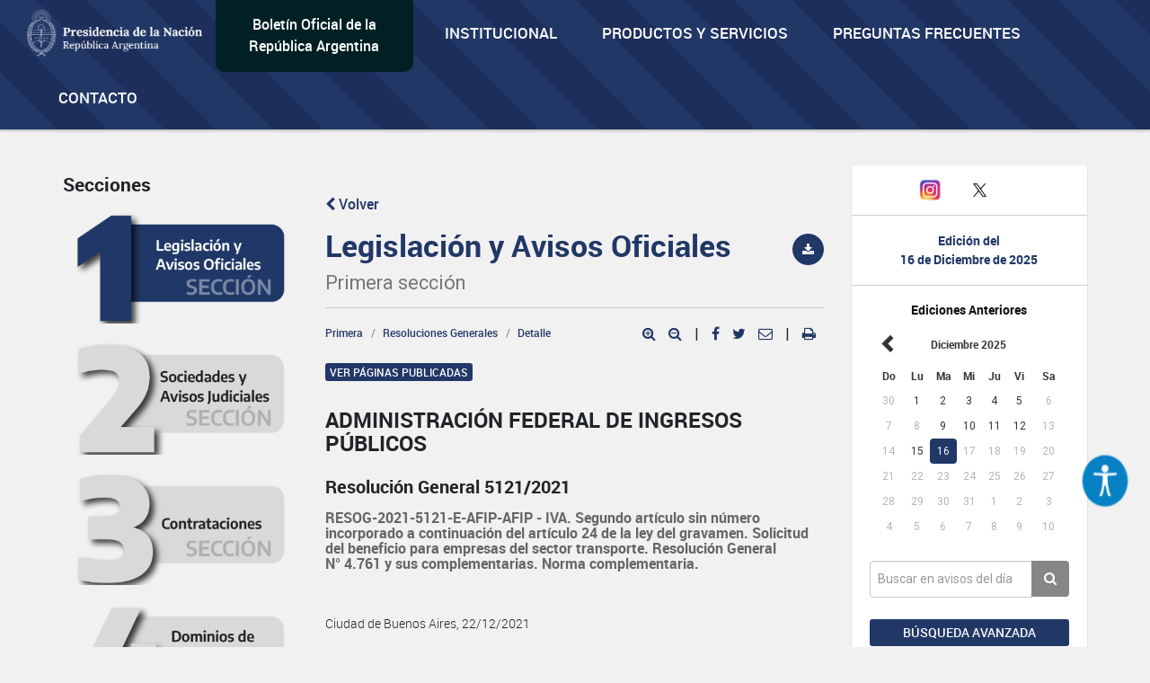

--- FILE ---
content_type: text/html; charset=utf-8
request_url: https://www.google.com/recaptcha/api2/anchor?ar=1&k=6Lcd6IYUAAAAAFCFpzLZRNS9_XI2qhsAj9NhCC5A&co=aHR0cHM6Ly93d3cuYm9sZXRpbm9maWNpYWwuZ29iLmFyOjQ0Mw..&hl=en&v=7gg7H51Q-naNfhmCP3_R47ho&size=normal&anchor-ms=20000&execute-ms=15000&cb=q0rkdt5w4szl
body_size: 48870
content:
<!DOCTYPE HTML><html dir="ltr" lang="en"><head><meta http-equiv="Content-Type" content="text/html; charset=UTF-8">
<meta http-equiv="X-UA-Compatible" content="IE=edge">
<title>reCAPTCHA</title>
<style type="text/css">
/* cyrillic-ext */
@font-face {
  font-family: 'Roboto';
  font-style: normal;
  font-weight: 400;
  font-stretch: 100%;
  src: url(//fonts.gstatic.com/s/roboto/v48/KFO7CnqEu92Fr1ME7kSn66aGLdTylUAMa3GUBHMdazTgWw.woff2) format('woff2');
  unicode-range: U+0460-052F, U+1C80-1C8A, U+20B4, U+2DE0-2DFF, U+A640-A69F, U+FE2E-FE2F;
}
/* cyrillic */
@font-face {
  font-family: 'Roboto';
  font-style: normal;
  font-weight: 400;
  font-stretch: 100%;
  src: url(//fonts.gstatic.com/s/roboto/v48/KFO7CnqEu92Fr1ME7kSn66aGLdTylUAMa3iUBHMdazTgWw.woff2) format('woff2');
  unicode-range: U+0301, U+0400-045F, U+0490-0491, U+04B0-04B1, U+2116;
}
/* greek-ext */
@font-face {
  font-family: 'Roboto';
  font-style: normal;
  font-weight: 400;
  font-stretch: 100%;
  src: url(//fonts.gstatic.com/s/roboto/v48/KFO7CnqEu92Fr1ME7kSn66aGLdTylUAMa3CUBHMdazTgWw.woff2) format('woff2');
  unicode-range: U+1F00-1FFF;
}
/* greek */
@font-face {
  font-family: 'Roboto';
  font-style: normal;
  font-weight: 400;
  font-stretch: 100%;
  src: url(//fonts.gstatic.com/s/roboto/v48/KFO7CnqEu92Fr1ME7kSn66aGLdTylUAMa3-UBHMdazTgWw.woff2) format('woff2');
  unicode-range: U+0370-0377, U+037A-037F, U+0384-038A, U+038C, U+038E-03A1, U+03A3-03FF;
}
/* math */
@font-face {
  font-family: 'Roboto';
  font-style: normal;
  font-weight: 400;
  font-stretch: 100%;
  src: url(//fonts.gstatic.com/s/roboto/v48/KFO7CnqEu92Fr1ME7kSn66aGLdTylUAMawCUBHMdazTgWw.woff2) format('woff2');
  unicode-range: U+0302-0303, U+0305, U+0307-0308, U+0310, U+0312, U+0315, U+031A, U+0326-0327, U+032C, U+032F-0330, U+0332-0333, U+0338, U+033A, U+0346, U+034D, U+0391-03A1, U+03A3-03A9, U+03B1-03C9, U+03D1, U+03D5-03D6, U+03F0-03F1, U+03F4-03F5, U+2016-2017, U+2034-2038, U+203C, U+2040, U+2043, U+2047, U+2050, U+2057, U+205F, U+2070-2071, U+2074-208E, U+2090-209C, U+20D0-20DC, U+20E1, U+20E5-20EF, U+2100-2112, U+2114-2115, U+2117-2121, U+2123-214F, U+2190, U+2192, U+2194-21AE, U+21B0-21E5, U+21F1-21F2, U+21F4-2211, U+2213-2214, U+2216-22FF, U+2308-230B, U+2310, U+2319, U+231C-2321, U+2336-237A, U+237C, U+2395, U+239B-23B7, U+23D0, U+23DC-23E1, U+2474-2475, U+25AF, U+25B3, U+25B7, U+25BD, U+25C1, U+25CA, U+25CC, U+25FB, U+266D-266F, U+27C0-27FF, U+2900-2AFF, U+2B0E-2B11, U+2B30-2B4C, U+2BFE, U+3030, U+FF5B, U+FF5D, U+1D400-1D7FF, U+1EE00-1EEFF;
}
/* symbols */
@font-face {
  font-family: 'Roboto';
  font-style: normal;
  font-weight: 400;
  font-stretch: 100%;
  src: url(//fonts.gstatic.com/s/roboto/v48/KFO7CnqEu92Fr1ME7kSn66aGLdTylUAMaxKUBHMdazTgWw.woff2) format('woff2');
  unicode-range: U+0001-000C, U+000E-001F, U+007F-009F, U+20DD-20E0, U+20E2-20E4, U+2150-218F, U+2190, U+2192, U+2194-2199, U+21AF, U+21E6-21F0, U+21F3, U+2218-2219, U+2299, U+22C4-22C6, U+2300-243F, U+2440-244A, U+2460-24FF, U+25A0-27BF, U+2800-28FF, U+2921-2922, U+2981, U+29BF, U+29EB, U+2B00-2BFF, U+4DC0-4DFF, U+FFF9-FFFB, U+10140-1018E, U+10190-1019C, U+101A0, U+101D0-101FD, U+102E0-102FB, U+10E60-10E7E, U+1D2C0-1D2D3, U+1D2E0-1D37F, U+1F000-1F0FF, U+1F100-1F1AD, U+1F1E6-1F1FF, U+1F30D-1F30F, U+1F315, U+1F31C, U+1F31E, U+1F320-1F32C, U+1F336, U+1F378, U+1F37D, U+1F382, U+1F393-1F39F, U+1F3A7-1F3A8, U+1F3AC-1F3AF, U+1F3C2, U+1F3C4-1F3C6, U+1F3CA-1F3CE, U+1F3D4-1F3E0, U+1F3ED, U+1F3F1-1F3F3, U+1F3F5-1F3F7, U+1F408, U+1F415, U+1F41F, U+1F426, U+1F43F, U+1F441-1F442, U+1F444, U+1F446-1F449, U+1F44C-1F44E, U+1F453, U+1F46A, U+1F47D, U+1F4A3, U+1F4B0, U+1F4B3, U+1F4B9, U+1F4BB, U+1F4BF, U+1F4C8-1F4CB, U+1F4D6, U+1F4DA, U+1F4DF, U+1F4E3-1F4E6, U+1F4EA-1F4ED, U+1F4F7, U+1F4F9-1F4FB, U+1F4FD-1F4FE, U+1F503, U+1F507-1F50B, U+1F50D, U+1F512-1F513, U+1F53E-1F54A, U+1F54F-1F5FA, U+1F610, U+1F650-1F67F, U+1F687, U+1F68D, U+1F691, U+1F694, U+1F698, U+1F6AD, U+1F6B2, U+1F6B9-1F6BA, U+1F6BC, U+1F6C6-1F6CF, U+1F6D3-1F6D7, U+1F6E0-1F6EA, U+1F6F0-1F6F3, U+1F6F7-1F6FC, U+1F700-1F7FF, U+1F800-1F80B, U+1F810-1F847, U+1F850-1F859, U+1F860-1F887, U+1F890-1F8AD, U+1F8B0-1F8BB, U+1F8C0-1F8C1, U+1F900-1F90B, U+1F93B, U+1F946, U+1F984, U+1F996, U+1F9E9, U+1FA00-1FA6F, U+1FA70-1FA7C, U+1FA80-1FA89, U+1FA8F-1FAC6, U+1FACE-1FADC, U+1FADF-1FAE9, U+1FAF0-1FAF8, U+1FB00-1FBFF;
}
/* vietnamese */
@font-face {
  font-family: 'Roboto';
  font-style: normal;
  font-weight: 400;
  font-stretch: 100%;
  src: url(//fonts.gstatic.com/s/roboto/v48/KFO7CnqEu92Fr1ME7kSn66aGLdTylUAMa3OUBHMdazTgWw.woff2) format('woff2');
  unicode-range: U+0102-0103, U+0110-0111, U+0128-0129, U+0168-0169, U+01A0-01A1, U+01AF-01B0, U+0300-0301, U+0303-0304, U+0308-0309, U+0323, U+0329, U+1EA0-1EF9, U+20AB;
}
/* latin-ext */
@font-face {
  font-family: 'Roboto';
  font-style: normal;
  font-weight: 400;
  font-stretch: 100%;
  src: url(//fonts.gstatic.com/s/roboto/v48/KFO7CnqEu92Fr1ME7kSn66aGLdTylUAMa3KUBHMdazTgWw.woff2) format('woff2');
  unicode-range: U+0100-02BA, U+02BD-02C5, U+02C7-02CC, U+02CE-02D7, U+02DD-02FF, U+0304, U+0308, U+0329, U+1D00-1DBF, U+1E00-1E9F, U+1EF2-1EFF, U+2020, U+20A0-20AB, U+20AD-20C0, U+2113, U+2C60-2C7F, U+A720-A7FF;
}
/* latin */
@font-face {
  font-family: 'Roboto';
  font-style: normal;
  font-weight: 400;
  font-stretch: 100%;
  src: url(//fonts.gstatic.com/s/roboto/v48/KFO7CnqEu92Fr1ME7kSn66aGLdTylUAMa3yUBHMdazQ.woff2) format('woff2');
  unicode-range: U+0000-00FF, U+0131, U+0152-0153, U+02BB-02BC, U+02C6, U+02DA, U+02DC, U+0304, U+0308, U+0329, U+2000-206F, U+20AC, U+2122, U+2191, U+2193, U+2212, U+2215, U+FEFF, U+FFFD;
}
/* cyrillic-ext */
@font-face {
  font-family: 'Roboto';
  font-style: normal;
  font-weight: 500;
  font-stretch: 100%;
  src: url(//fonts.gstatic.com/s/roboto/v48/KFO7CnqEu92Fr1ME7kSn66aGLdTylUAMa3GUBHMdazTgWw.woff2) format('woff2');
  unicode-range: U+0460-052F, U+1C80-1C8A, U+20B4, U+2DE0-2DFF, U+A640-A69F, U+FE2E-FE2F;
}
/* cyrillic */
@font-face {
  font-family: 'Roboto';
  font-style: normal;
  font-weight: 500;
  font-stretch: 100%;
  src: url(//fonts.gstatic.com/s/roboto/v48/KFO7CnqEu92Fr1ME7kSn66aGLdTylUAMa3iUBHMdazTgWw.woff2) format('woff2');
  unicode-range: U+0301, U+0400-045F, U+0490-0491, U+04B0-04B1, U+2116;
}
/* greek-ext */
@font-face {
  font-family: 'Roboto';
  font-style: normal;
  font-weight: 500;
  font-stretch: 100%;
  src: url(//fonts.gstatic.com/s/roboto/v48/KFO7CnqEu92Fr1ME7kSn66aGLdTylUAMa3CUBHMdazTgWw.woff2) format('woff2');
  unicode-range: U+1F00-1FFF;
}
/* greek */
@font-face {
  font-family: 'Roboto';
  font-style: normal;
  font-weight: 500;
  font-stretch: 100%;
  src: url(//fonts.gstatic.com/s/roboto/v48/KFO7CnqEu92Fr1ME7kSn66aGLdTylUAMa3-UBHMdazTgWw.woff2) format('woff2');
  unicode-range: U+0370-0377, U+037A-037F, U+0384-038A, U+038C, U+038E-03A1, U+03A3-03FF;
}
/* math */
@font-face {
  font-family: 'Roboto';
  font-style: normal;
  font-weight: 500;
  font-stretch: 100%;
  src: url(//fonts.gstatic.com/s/roboto/v48/KFO7CnqEu92Fr1ME7kSn66aGLdTylUAMawCUBHMdazTgWw.woff2) format('woff2');
  unicode-range: U+0302-0303, U+0305, U+0307-0308, U+0310, U+0312, U+0315, U+031A, U+0326-0327, U+032C, U+032F-0330, U+0332-0333, U+0338, U+033A, U+0346, U+034D, U+0391-03A1, U+03A3-03A9, U+03B1-03C9, U+03D1, U+03D5-03D6, U+03F0-03F1, U+03F4-03F5, U+2016-2017, U+2034-2038, U+203C, U+2040, U+2043, U+2047, U+2050, U+2057, U+205F, U+2070-2071, U+2074-208E, U+2090-209C, U+20D0-20DC, U+20E1, U+20E5-20EF, U+2100-2112, U+2114-2115, U+2117-2121, U+2123-214F, U+2190, U+2192, U+2194-21AE, U+21B0-21E5, U+21F1-21F2, U+21F4-2211, U+2213-2214, U+2216-22FF, U+2308-230B, U+2310, U+2319, U+231C-2321, U+2336-237A, U+237C, U+2395, U+239B-23B7, U+23D0, U+23DC-23E1, U+2474-2475, U+25AF, U+25B3, U+25B7, U+25BD, U+25C1, U+25CA, U+25CC, U+25FB, U+266D-266F, U+27C0-27FF, U+2900-2AFF, U+2B0E-2B11, U+2B30-2B4C, U+2BFE, U+3030, U+FF5B, U+FF5D, U+1D400-1D7FF, U+1EE00-1EEFF;
}
/* symbols */
@font-face {
  font-family: 'Roboto';
  font-style: normal;
  font-weight: 500;
  font-stretch: 100%;
  src: url(//fonts.gstatic.com/s/roboto/v48/KFO7CnqEu92Fr1ME7kSn66aGLdTylUAMaxKUBHMdazTgWw.woff2) format('woff2');
  unicode-range: U+0001-000C, U+000E-001F, U+007F-009F, U+20DD-20E0, U+20E2-20E4, U+2150-218F, U+2190, U+2192, U+2194-2199, U+21AF, U+21E6-21F0, U+21F3, U+2218-2219, U+2299, U+22C4-22C6, U+2300-243F, U+2440-244A, U+2460-24FF, U+25A0-27BF, U+2800-28FF, U+2921-2922, U+2981, U+29BF, U+29EB, U+2B00-2BFF, U+4DC0-4DFF, U+FFF9-FFFB, U+10140-1018E, U+10190-1019C, U+101A0, U+101D0-101FD, U+102E0-102FB, U+10E60-10E7E, U+1D2C0-1D2D3, U+1D2E0-1D37F, U+1F000-1F0FF, U+1F100-1F1AD, U+1F1E6-1F1FF, U+1F30D-1F30F, U+1F315, U+1F31C, U+1F31E, U+1F320-1F32C, U+1F336, U+1F378, U+1F37D, U+1F382, U+1F393-1F39F, U+1F3A7-1F3A8, U+1F3AC-1F3AF, U+1F3C2, U+1F3C4-1F3C6, U+1F3CA-1F3CE, U+1F3D4-1F3E0, U+1F3ED, U+1F3F1-1F3F3, U+1F3F5-1F3F7, U+1F408, U+1F415, U+1F41F, U+1F426, U+1F43F, U+1F441-1F442, U+1F444, U+1F446-1F449, U+1F44C-1F44E, U+1F453, U+1F46A, U+1F47D, U+1F4A3, U+1F4B0, U+1F4B3, U+1F4B9, U+1F4BB, U+1F4BF, U+1F4C8-1F4CB, U+1F4D6, U+1F4DA, U+1F4DF, U+1F4E3-1F4E6, U+1F4EA-1F4ED, U+1F4F7, U+1F4F9-1F4FB, U+1F4FD-1F4FE, U+1F503, U+1F507-1F50B, U+1F50D, U+1F512-1F513, U+1F53E-1F54A, U+1F54F-1F5FA, U+1F610, U+1F650-1F67F, U+1F687, U+1F68D, U+1F691, U+1F694, U+1F698, U+1F6AD, U+1F6B2, U+1F6B9-1F6BA, U+1F6BC, U+1F6C6-1F6CF, U+1F6D3-1F6D7, U+1F6E0-1F6EA, U+1F6F0-1F6F3, U+1F6F7-1F6FC, U+1F700-1F7FF, U+1F800-1F80B, U+1F810-1F847, U+1F850-1F859, U+1F860-1F887, U+1F890-1F8AD, U+1F8B0-1F8BB, U+1F8C0-1F8C1, U+1F900-1F90B, U+1F93B, U+1F946, U+1F984, U+1F996, U+1F9E9, U+1FA00-1FA6F, U+1FA70-1FA7C, U+1FA80-1FA89, U+1FA8F-1FAC6, U+1FACE-1FADC, U+1FADF-1FAE9, U+1FAF0-1FAF8, U+1FB00-1FBFF;
}
/* vietnamese */
@font-face {
  font-family: 'Roboto';
  font-style: normal;
  font-weight: 500;
  font-stretch: 100%;
  src: url(//fonts.gstatic.com/s/roboto/v48/KFO7CnqEu92Fr1ME7kSn66aGLdTylUAMa3OUBHMdazTgWw.woff2) format('woff2');
  unicode-range: U+0102-0103, U+0110-0111, U+0128-0129, U+0168-0169, U+01A0-01A1, U+01AF-01B0, U+0300-0301, U+0303-0304, U+0308-0309, U+0323, U+0329, U+1EA0-1EF9, U+20AB;
}
/* latin-ext */
@font-face {
  font-family: 'Roboto';
  font-style: normal;
  font-weight: 500;
  font-stretch: 100%;
  src: url(//fonts.gstatic.com/s/roboto/v48/KFO7CnqEu92Fr1ME7kSn66aGLdTylUAMa3KUBHMdazTgWw.woff2) format('woff2');
  unicode-range: U+0100-02BA, U+02BD-02C5, U+02C7-02CC, U+02CE-02D7, U+02DD-02FF, U+0304, U+0308, U+0329, U+1D00-1DBF, U+1E00-1E9F, U+1EF2-1EFF, U+2020, U+20A0-20AB, U+20AD-20C0, U+2113, U+2C60-2C7F, U+A720-A7FF;
}
/* latin */
@font-face {
  font-family: 'Roboto';
  font-style: normal;
  font-weight: 500;
  font-stretch: 100%;
  src: url(//fonts.gstatic.com/s/roboto/v48/KFO7CnqEu92Fr1ME7kSn66aGLdTylUAMa3yUBHMdazQ.woff2) format('woff2');
  unicode-range: U+0000-00FF, U+0131, U+0152-0153, U+02BB-02BC, U+02C6, U+02DA, U+02DC, U+0304, U+0308, U+0329, U+2000-206F, U+20AC, U+2122, U+2191, U+2193, U+2212, U+2215, U+FEFF, U+FFFD;
}
/* cyrillic-ext */
@font-face {
  font-family: 'Roboto';
  font-style: normal;
  font-weight: 900;
  font-stretch: 100%;
  src: url(//fonts.gstatic.com/s/roboto/v48/KFO7CnqEu92Fr1ME7kSn66aGLdTylUAMa3GUBHMdazTgWw.woff2) format('woff2');
  unicode-range: U+0460-052F, U+1C80-1C8A, U+20B4, U+2DE0-2DFF, U+A640-A69F, U+FE2E-FE2F;
}
/* cyrillic */
@font-face {
  font-family: 'Roboto';
  font-style: normal;
  font-weight: 900;
  font-stretch: 100%;
  src: url(//fonts.gstatic.com/s/roboto/v48/KFO7CnqEu92Fr1ME7kSn66aGLdTylUAMa3iUBHMdazTgWw.woff2) format('woff2');
  unicode-range: U+0301, U+0400-045F, U+0490-0491, U+04B0-04B1, U+2116;
}
/* greek-ext */
@font-face {
  font-family: 'Roboto';
  font-style: normal;
  font-weight: 900;
  font-stretch: 100%;
  src: url(//fonts.gstatic.com/s/roboto/v48/KFO7CnqEu92Fr1ME7kSn66aGLdTylUAMa3CUBHMdazTgWw.woff2) format('woff2');
  unicode-range: U+1F00-1FFF;
}
/* greek */
@font-face {
  font-family: 'Roboto';
  font-style: normal;
  font-weight: 900;
  font-stretch: 100%;
  src: url(//fonts.gstatic.com/s/roboto/v48/KFO7CnqEu92Fr1ME7kSn66aGLdTylUAMa3-UBHMdazTgWw.woff2) format('woff2');
  unicode-range: U+0370-0377, U+037A-037F, U+0384-038A, U+038C, U+038E-03A1, U+03A3-03FF;
}
/* math */
@font-face {
  font-family: 'Roboto';
  font-style: normal;
  font-weight: 900;
  font-stretch: 100%;
  src: url(//fonts.gstatic.com/s/roboto/v48/KFO7CnqEu92Fr1ME7kSn66aGLdTylUAMawCUBHMdazTgWw.woff2) format('woff2');
  unicode-range: U+0302-0303, U+0305, U+0307-0308, U+0310, U+0312, U+0315, U+031A, U+0326-0327, U+032C, U+032F-0330, U+0332-0333, U+0338, U+033A, U+0346, U+034D, U+0391-03A1, U+03A3-03A9, U+03B1-03C9, U+03D1, U+03D5-03D6, U+03F0-03F1, U+03F4-03F5, U+2016-2017, U+2034-2038, U+203C, U+2040, U+2043, U+2047, U+2050, U+2057, U+205F, U+2070-2071, U+2074-208E, U+2090-209C, U+20D0-20DC, U+20E1, U+20E5-20EF, U+2100-2112, U+2114-2115, U+2117-2121, U+2123-214F, U+2190, U+2192, U+2194-21AE, U+21B0-21E5, U+21F1-21F2, U+21F4-2211, U+2213-2214, U+2216-22FF, U+2308-230B, U+2310, U+2319, U+231C-2321, U+2336-237A, U+237C, U+2395, U+239B-23B7, U+23D0, U+23DC-23E1, U+2474-2475, U+25AF, U+25B3, U+25B7, U+25BD, U+25C1, U+25CA, U+25CC, U+25FB, U+266D-266F, U+27C0-27FF, U+2900-2AFF, U+2B0E-2B11, U+2B30-2B4C, U+2BFE, U+3030, U+FF5B, U+FF5D, U+1D400-1D7FF, U+1EE00-1EEFF;
}
/* symbols */
@font-face {
  font-family: 'Roboto';
  font-style: normal;
  font-weight: 900;
  font-stretch: 100%;
  src: url(//fonts.gstatic.com/s/roboto/v48/KFO7CnqEu92Fr1ME7kSn66aGLdTylUAMaxKUBHMdazTgWw.woff2) format('woff2');
  unicode-range: U+0001-000C, U+000E-001F, U+007F-009F, U+20DD-20E0, U+20E2-20E4, U+2150-218F, U+2190, U+2192, U+2194-2199, U+21AF, U+21E6-21F0, U+21F3, U+2218-2219, U+2299, U+22C4-22C6, U+2300-243F, U+2440-244A, U+2460-24FF, U+25A0-27BF, U+2800-28FF, U+2921-2922, U+2981, U+29BF, U+29EB, U+2B00-2BFF, U+4DC0-4DFF, U+FFF9-FFFB, U+10140-1018E, U+10190-1019C, U+101A0, U+101D0-101FD, U+102E0-102FB, U+10E60-10E7E, U+1D2C0-1D2D3, U+1D2E0-1D37F, U+1F000-1F0FF, U+1F100-1F1AD, U+1F1E6-1F1FF, U+1F30D-1F30F, U+1F315, U+1F31C, U+1F31E, U+1F320-1F32C, U+1F336, U+1F378, U+1F37D, U+1F382, U+1F393-1F39F, U+1F3A7-1F3A8, U+1F3AC-1F3AF, U+1F3C2, U+1F3C4-1F3C6, U+1F3CA-1F3CE, U+1F3D4-1F3E0, U+1F3ED, U+1F3F1-1F3F3, U+1F3F5-1F3F7, U+1F408, U+1F415, U+1F41F, U+1F426, U+1F43F, U+1F441-1F442, U+1F444, U+1F446-1F449, U+1F44C-1F44E, U+1F453, U+1F46A, U+1F47D, U+1F4A3, U+1F4B0, U+1F4B3, U+1F4B9, U+1F4BB, U+1F4BF, U+1F4C8-1F4CB, U+1F4D6, U+1F4DA, U+1F4DF, U+1F4E3-1F4E6, U+1F4EA-1F4ED, U+1F4F7, U+1F4F9-1F4FB, U+1F4FD-1F4FE, U+1F503, U+1F507-1F50B, U+1F50D, U+1F512-1F513, U+1F53E-1F54A, U+1F54F-1F5FA, U+1F610, U+1F650-1F67F, U+1F687, U+1F68D, U+1F691, U+1F694, U+1F698, U+1F6AD, U+1F6B2, U+1F6B9-1F6BA, U+1F6BC, U+1F6C6-1F6CF, U+1F6D3-1F6D7, U+1F6E0-1F6EA, U+1F6F0-1F6F3, U+1F6F7-1F6FC, U+1F700-1F7FF, U+1F800-1F80B, U+1F810-1F847, U+1F850-1F859, U+1F860-1F887, U+1F890-1F8AD, U+1F8B0-1F8BB, U+1F8C0-1F8C1, U+1F900-1F90B, U+1F93B, U+1F946, U+1F984, U+1F996, U+1F9E9, U+1FA00-1FA6F, U+1FA70-1FA7C, U+1FA80-1FA89, U+1FA8F-1FAC6, U+1FACE-1FADC, U+1FADF-1FAE9, U+1FAF0-1FAF8, U+1FB00-1FBFF;
}
/* vietnamese */
@font-face {
  font-family: 'Roboto';
  font-style: normal;
  font-weight: 900;
  font-stretch: 100%;
  src: url(//fonts.gstatic.com/s/roboto/v48/KFO7CnqEu92Fr1ME7kSn66aGLdTylUAMa3OUBHMdazTgWw.woff2) format('woff2');
  unicode-range: U+0102-0103, U+0110-0111, U+0128-0129, U+0168-0169, U+01A0-01A1, U+01AF-01B0, U+0300-0301, U+0303-0304, U+0308-0309, U+0323, U+0329, U+1EA0-1EF9, U+20AB;
}
/* latin-ext */
@font-face {
  font-family: 'Roboto';
  font-style: normal;
  font-weight: 900;
  font-stretch: 100%;
  src: url(//fonts.gstatic.com/s/roboto/v48/KFO7CnqEu92Fr1ME7kSn66aGLdTylUAMa3KUBHMdazTgWw.woff2) format('woff2');
  unicode-range: U+0100-02BA, U+02BD-02C5, U+02C7-02CC, U+02CE-02D7, U+02DD-02FF, U+0304, U+0308, U+0329, U+1D00-1DBF, U+1E00-1E9F, U+1EF2-1EFF, U+2020, U+20A0-20AB, U+20AD-20C0, U+2113, U+2C60-2C7F, U+A720-A7FF;
}
/* latin */
@font-face {
  font-family: 'Roboto';
  font-style: normal;
  font-weight: 900;
  font-stretch: 100%;
  src: url(//fonts.gstatic.com/s/roboto/v48/KFO7CnqEu92Fr1ME7kSn66aGLdTylUAMa3yUBHMdazQ.woff2) format('woff2');
  unicode-range: U+0000-00FF, U+0131, U+0152-0153, U+02BB-02BC, U+02C6, U+02DA, U+02DC, U+0304, U+0308, U+0329, U+2000-206F, U+20AC, U+2122, U+2191, U+2193, U+2212, U+2215, U+FEFF, U+FFFD;
}

</style>
<link rel="stylesheet" type="text/css" href="https://www.gstatic.com/recaptcha/releases/7gg7H51Q-naNfhmCP3_R47ho/styles__ltr.css">
<script nonce="UiQWn0-OHjt4R_rJz_vzxQ" type="text/javascript">window['__recaptcha_api'] = 'https://www.google.com/recaptcha/api2/';</script>
<script type="text/javascript" src="https://www.gstatic.com/recaptcha/releases/7gg7H51Q-naNfhmCP3_R47ho/recaptcha__en.js" nonce="UiQWn0-OHjt4R_rJz_vzxQ">
      
    </script></head>
<body><div id="rc-anchor-alert" class="rc-anchor-alert"></div>
<input type="hidden" id="recaptcha-token" value="[base64]">
<script type="text/javascript" nonce="UiQWn0-OHjt4R_rJz_vzxQ">
      recaptcha.anchor.Main.init("[\x22ainput\x22,[\x22bgdata\x22,\x22\x22,\[base64]/[base64]/bmV3IFpbdF0obVswXSk6Sz09Mj9uZXcgWlt0XShtWzBdLG1bMV0pOks9PTM/bmV3IFpbdF0obVswXSxtWzFdLG1bMl0pOks9PTQ/[base64]/[base64]/[base64]/[base64]/[base64]/[base64]/[base64]/[base64]/[base64]/[base64]/[base64]/[base64]/[base64]/[base64]\\u003d\\u003d\x22,\[base64]\\u003d\\u003d\x22,\x22dn7DrkVzw7nDmQQbwoY1K23DjCNvw7s6CAnDmC3DuGPCiGVzMlA4BsOpw6pmHMKFIAbDucOFwpvDlcOrTsOKZ8KZwrfDuQ7DncOMVlAcw6/[base64]/CiMO6dyszcMOUXsOIwqvDhcOmPBPDgcKGw5Qew7QwSwHDkMKQbTDCmnJAw6PCrsKwfcKAwrrCg08iw5zDkcKWI8OHMsOIwqYpNGnCvwMrZ3tGwoDCvSYdPsKQw7LCribDgMOgwpYqHwvCnH/Ci8OIwrhuAlVMwpcwfF7CuB/ClMOJTSsvwprDvhgof0EIekIiSyPDqyFtw7ghw6pNHMKIw4h4f8OFQsKtwrBlw44nQSF4w6zDlEZ+w4V6E8Odw5UCwr3Dg17ChQkad8OWw7ZSwrJ0XsKnwq/DrhLDkwTDrsKYw7/DvUNlXThmwrnDtxcGw7XCgRnCvW/CikMdwrZAdcKzw54/wpNQw6wkEsKvw7fChMKew7ZQSE7DpMOYPyM5O8KbWcOdEB/[base64]/OcKWw5FkDE5QQsKuw65pGMKuEMOPO0p6Il7CncOLYcKSTg3ChsOWMx3CvyfDpBUqw6DDuFdTcsObwqjDi0UrPB4Jw7HDgsOaQiloY8O/LMKDw6jCml/DoMOOJMONw6d3w67CqsKSwr3DjGrDq3bDhcOuw7zDvlbCpWLCg8Krw4EDwrk4wpdVfjsFw4zDs8KOw7QVwp7DmcKWbMKvwrFTKsOAw4xXCUjCjUtKw598w70Iw7gdwpPCgsOZLnPCm2LDrg/CrGfDm8KlwqfCvcOpb8OLVcOOfGBzwpdOw5/Dk2zDm8OxPMOMw5Fmw6XDvi5EGx7DrhbCnCtcwp7CnGgYWG/[base64]/DgcKJdMOew7HDoHAqV8ONwqvCgcOWLnPDglQrP8KUPmBMw6bDjsOCf3vDoVIFcsOjwq9df3hhWF/DjMKmw4FVQcKnDVnCrGTDmcKIw5tJwrZxw4fDuG7DjxM/[base64]/[base64]/CvXgvTMKSwrrCusOYDG9Xw7jDj8O8wrBqVMOnw7bCnjU+b1PDmDrDhMOvw6sZw7XDucKkwq/DsDjDvGnCqibDssOrwpETw7pQUsK9wrxkYQcLXMKVClB3BsKEwoJsw7fCijDDvV7DukjDp8KdwrjCsWLDnMKGwqrDvnfDh8OIw7LCvRUkw78jw4tpw6k/XE4nMcKkw40BwpbDp8Ohwq/Dq8KAewrCkMOoRAkKAsOrb8KHDcK8w4FVTcK7wq8JUhTDh8KOw7HCkitTw5fCoSbDtF/DvzJIDlRBwpTCt2/CusKMfcO1wrQCU8KXHcO1w4DClVtvFWItWcOnwq0ewrlnw6xSw4zDhhXCvMOtw6lyw7XCnl4aw6o0csOUF17Cu8K/w7nDugnCiMKfwrjCkTlXwrhkwqgrwrJew5QnA8KDBAPDo27CnMOmGHzCucKtwq/CgMOMNQAPw4jDgUURd3LCjjjDpXwYw5piwrbDq8OjWA5BwoFUQcKGHCXDonhcV8KowqHDly/CiMKfwpMZeyjCt2RbMFnCkmQew67CmEV0w7nDj8KNeGbCl8OAw5jDuXtXDn81w6l8KEPCsUI3wpTDu8KWwqTDrSzCjsOpbmDClXfCh3lQDUIQwqIKEcOJLcOBw6vDh1TCgmXDj3QhRFIew6Z9A8Kgw7o1w7sRHmN5GcKNYlzCmsKSVU0gwpvDhz/[base64]/Dg3XCmUnDpVYkw7Usw6fDosOrcHY+wo3Dq8Ouw7o0eXbDmsKdQMOWFsOrMcK3w4xiIhNmw5tgw4nDrnnDkMK/V8Kxw6DDtcKyw5DDpQRzLmZhw5McAcKXw7gzCA/DvAfCjcOXw57Do8KbwofCkcO9GXHDtMKwwp/CqFnCs8OsLGnCocOIwpHDjHbCnSonwq8xw7DDqMOGTnJ5BFrCvsKBwr3CicK6CMKlXMO5M8KUZMKEFcOyZgbCugZLMcKtwo3DncKJwqLCvlMyMMKfwrjDkMO/S395wovCh8KdEFvCoVQZS2jCpgkmLMOmICjCsCZwSnHCqcKIW3fClH4Twq1bBsO7OcK9w4vDucOwwqdGwqzCsxDCuMKhwpnCmWQuw67CkMObwpUXwpogBcOow6QqLcO6GU0fwo/CscKbw7tVwq1MwoHDlMKhccOvCMOGR8KgRMK7w748cCTDimrCq8OAwr45V8OCWMKOKCrDn8OpwrUqwpLDgCrDk23DkcK+wo1LwrMOYMKNw4fDicO7PMO6Z8O7wobCjl4iwoYWWw9rw6kswpwzw6gDUDxBwq/CngBPJMKww54ew7/CjjTCmSpFTXvDj33CnMO0woRRwoDDg0rDqcKkw7rCqsO9ZXl6woDCiMKiWcOLw4zChAjCp07DicKLwo7DhMOOa17DnzzDh3nDm8O/B8OTeGx+V2MOwqHCmwFhw5rDksOdO8Onw4/DslU/w59WaMKcw7IOOhBRADfCrn3Cmk1NUcOjw7EmRsO3woFxfQTCikstw6jDv8KUDMKGVcKJB8OGwrTCrcKfw61qwrRuf8KscHLDoV5Jw5jDoDDCszAIw4wiIcOywp9CwrbDvcO/wqt8QhoAwqDCpMOGMijCiMKWHsKmw7E/[base64]/wpNAP8K+EMO/S8Onw7Myw7jDuHJjwo3DkcOyQB7CucO1w6FKw7jDjcKgLcOaA0HDpCrCgQzCuXjDqgbDt0EVwq9IwpzCpsK9w694w7YiEcOYVBd2w5PDssKsw53CujFTwpsEwprCoMOfw4Jpb3/CmcK7bMO0w4IJw4PCjcKANMK/LnRmw7s2IlAew6HDsVHDihnCocKww5AcA1XDjcKqDcOIwrMtOVHDncKSHMKKw5HCksKrUsKhOgwQU8OudzMkwp3CisKhPsONw6w9DMKUHRAtWg4LwpNuJ8Onw6LCjFXDmxXDpnFcw7jCoMOow6vClMOFcsKaAREpwr0mw6M+ccOPw7NJI21Iw65Hb38nMMOGw7/CmsODWsOawoPDjSDDvhDDozvDkxoTT8KYw6JmwrhOw5hZwotmwqLDoDnDkGFvOzVPUBTDv8OMQsOvPl3Cu8Oww4ZHCzwRUsOWwr4bMFowwoQtO8KKwogXHD7Cs07CtMKTw6pSSMKjHMKfwp7DusKSwptkSsK/ZsOHWcK0w4E8Z8OSJSchK8K1MyHDjsOmw6oCCMOlJQTDsMKBwpzCssKKwohncGBTFDApwoXCpUUVw58zSS7DtAbDhMKrMMKDw5/DkScYQAPCnCDDjE3DocKUHcK1w7fCu2LCuyHCo8KKaEdnWcKEJsOkWVUhVi1Jwq3DvWFkw6jDpcKbwrs+wqXDuMOQw7Y/L3kkN8OFw4vDpz5nOMObGG4AeFs9wotQf8K9wobDm0NZOVpFN8OMwpsfwpgkwoXCtMODw54jF8O+TMKFRjbDvcKawoFYI8KDAD5LXMOnEynDrAQRw54FIsOUMsO9wol0VTYPQsK5BQ/DsAR7QSjCslvCsAhiScO4w4vCisKUcgJ0woE+wp1mw5JUZj4KwqN0wqDCkT7DnsKDFmYaF8OEFigIwrV8XyR/UwMleBtbG8K5T8KXacOVBSfChQnDq35PwoEmbx4NwpzDncKNw7HDscK9eXfDujlBwrljw55gdMKFfnPDmXwBMcO+KsK3w5TDmsObcXNuYcKANksjw5XCkllsCn5YO2tkSGELWsKZX8KjwrcPG8O0KcODMsKhLsO6FMKHGMKDN8ORw4AtwoEFZsO+w4VlYQ8dXnZ/JcK9TWpSSXtfwozCk8OLwpF+wopIwpQ2woNxJlRaS1XCl8KBw5Q5HznDgsO5BsKTw7jDmMKrS8KUTkbCjxzCm3gLwqPCssKERSnCrsKGOsKfwoEuwrLDkSAWw6txKXsvwqPDgWXCk8OhP8OHwovDv8O+wprCjD/DncKZW8Kvwp9qwqDCkcK+wovDh8KkN8O/RE13EsKvdA/CtQ3Do8K6bsOIw6DDnsK4Zho0wofDjMOmwqsAw6HDuRnDkMO9w4LDsMOXwoTCn8Oxw4UWACVFYiTDsmwIwr4Cwo1HLGVBM3zDn8OGwpTCl3XCqsO6EyPCg1zCgcK8NMOZMWjDksO0IMOQw79SIHwkEcKOwrJuw6LCizVrwqLDsMK/[base64]/[base64]/Cgz3Cp1zDpAjDmsOIwpPCsT3CkDtsbcK2wp7Cvh/CtBnDu0hgwrAUwrHCuMKlw4/DrhsrV8Ozwq3DnMKYf8KRwqXDosKPw5XCsyJdwoppwpZjwr1+wq/CqS9Mwoh7I3zDv8OcMR3DtEfCucO7RcOCw5d/w5UcNMOqwp/Ch8OQBX3DqwprGHjDqVx5w6MPw6rDpTUnEEjDnnYxBsO+RiZwwoR0KjEtwqbDnMKKFVJHwqNOwpxXw6U0GcKzVcOEwofCr8KPwq3Dq8Obw5pNwo3ChiBXwrvDmn/Cu8KVCxPChHTDkMOoNsOgCygFw4csw4gMFzLCsVlVwqwaw7ZUXnUUUsOGAsOSFsKwEMOhw4Ixw5fCkMO9MH3CjwBZwokJEcO7w43DnlhYVXDDjBbDh0ROw5nCsgpoTcOYPx/Cmn/CggJ4WWzDqcOVw4R1ccKVH8O5wpRTw6BIwqk+Azgswq3DgMKvw7XCkmZawq7DsHwPHzFXCcO6w5LCoErCvxUNw63DrDEDGlECJMK6S1/CuMODwofDgcKdOkTDohAzHcKpwo54fFrCpsKEwrh7Hn8xZMKsw6bDnQ3DqMO2wqIFegfCgGlew7Jcw75ZWcOvLh/Cq0XDtsOHw6Nlw4xZRAvDicK/[base64]/[base64]/[base64]/DgSTCvjcVCsOyWWfDhlkyccOLw4vCoUBLwonChwZiRmrCoVTDlj9yw6x/EMOZSjdKw6UvIjdKwovCmBLDq8OCw79zDMOxH8OTPMKiw7sxK8Kfw7fDg8OUJsKGw6HCvMOdF0zDoMKtwqUmP0rDoW7DnzdaGsOKf1Yjw7nCiGzCjcOfBWrCkX1Yw5ZmwofCk8Kjwr/CjsKSWyLChFHChMKSw5bDgsOvbMO3w7kTwrfCgMKbIlALVyBUL8Khwq/CoU3DoUHDqxUPwoQEworCqMO9T8K7CwHDlHsxYcOpwqbCgG5WHVwNwovCmxZaw4VgbX/DmDbCn38ZDcKjw4jDp8KVw7ctDnzDmcOSwozCsMO8FsOeRMOlaMKzw6/Cil3DrhzDnsOgUsKqbBzDoBNZc8ONwpcTQ8Ocwq8MNcKJw6Zowpt/LsO4woLDv8Kjb2Q2w6rDj8O8GTfDpQDCg8ORDj7CmwNJOn1Ww4bCinXDshHDmxYxcn/Dpm3Cmk1sSD41w4zDjMOpeWbDqUxPMDxvbsOEwofDvU9pw78Ew64jw7U8wrnCs8KnHDXDs8KfwqNpwr/DiRRXw7UKOQ9SbxLDuTfCtGpnw745eMKoGRcEwrjCgsOHwpbCvykFWsKEw4FFShAMwq7CisOtwovDpsOtwpzCg8Ogw57DucKDdW12wrHChDR7OQjDocOLGMOgw6LDisOaw4tkw5XDpsKQwrPCm8OXKmPCgSVfw7fCrF7CjmzDh8OUw5E/[base64]/CkCXCi8KIw4DCncKraG3ClCgraMOrwrbDk8KXwrhZDBgVCjDClCFLwqPCgx8hw77CksONw57CucOgwo/DoFbDlsOaw7LDuyvCm33CgMKTIid7woJ5ZETCp8Omw4jCnn/[base64]/DsFgpw6BGS8OowpohOcOAw7PChcOVwoUvwqLDncKUbcK0w78LwqvDpHBeKMOfw49rwr/CikHDkG/Dt29PwoV7cCvCnC/DhlsLwoLDscKSYwxEwq1hMEvDhMO2w5jCpELDrhPDkm7DrcOzwoMSw6U0w4vDs2/Cp8KmJcKuw6UeeHVzw54Tw64PAQxdWsKMw4J+wr3DpysywoXCq2bDhXPConZHwpTCpMKgw7/CmQEjwoZEw4pyGMOhw7vCkMOQwrzCmMKmNmEkwqHDuMKYNzDCiMOLw5UQw6zDiMOGw4hEUnjDl8KTHwPCusKowp5LbDBzwqxGMsOXw4PCjsOOL10uwpghZcOlwrFZViRMw55UdVHDhsO9YUvDtkEpN8OzwpjCrcKsw5/DmMKkw4F6w6jCksKvwop9wozDjMOhwqHCqsO2Wxc5w7bCv8O8w4vCmSkoPENMw5HDmsOYMH/Dr2PDnMOVUT3CgcOcZsKUwovDncOXw53CtsOJwpwtw6M+w7Rtw57Dsw7Cj1DDtCnCr8Kxw63ClHN/[base64]/Dj8KANS8Rw44qYsOpw5MkVsOffkxoZcOLK8OaZsOxwqjCg2zCiFUwEsOvJBfCvcKYwovDom5uwrNiDcOdHMOBw6XDhxV8w5bCv399w6vCtcKCwrTCvsO2wpnDkw/DuSQHw7nCqyPChcKUNnoXw7vDlMK1GSXCrMOcw75FVW7CvyfDo8KRwoPDiBkPwqHDqQXCtMOUw7gywrIhw6zDqD8INcKlw5bDtTt/DcOtNsKkDRbCmcKJWA7DksKVw4tlwq82ESfCmcO/[base64]/CmW3CucONPxrCtcKFOnjCn8Ojwr0fMgggwrDDkDc9csO9d8ORw5rCjCHClsKoBcOnwpHDgyx2Bw/DhQrDpsKEwodPwqbCjMOJwrPDsCHChcOcw5rCt0kiwqLCuFfDvMKKAStCLDDDqsO4Tg/[base64]/woHDhsKgTsKiw53CmAN3wrtmwrVTSRDDrgHDuxtjJzQEw495E8O8MsKgw5kUCsKDG8KOZxlIw5vDssKnw53DsBDCvy/Dpy1Gw75rw4VQwrjDnndKwrfCnkwpPcKKwpVSwrnCk8OFw5wewoQCI8KMUBLDp3VUPMKccjw/w5/[base64]/birCg8KUw6vDk2t/w75ZwrrCjX9QwqXCu0jDisKSw7Zjw7/Dn8OCwps0VcOqAsOxwo7DgcK/woVAUHIaw5NCw7nChjvCiSIpaD1OGk3Cs8KFc8KzwrtZLcKRTMK8bzxWZ8OYLx0jwrpbw4MSQcKpTMK6woTCj33CoSMIAMOpwpHDoUAgUMKNUcOGZCVnwqzChMOcSVrDm8Kpw6YCcg/Cm8Ksw5dDf8KYTDLCnG5lwoEvwoTDgMO2AMOqw7PClcO4wrTCmlEtw4bCtsKePw7Dq8O1wohUBcKVOA8+E8OPAsO3w6XCqDYRIcKVMsOywpzDg0TCpcORcsOvOQLCkMKGO8Kbw4IUBicEScKDEsOxw4PClMO2wptWcMKpV8OEw4Nhw6HDocKyRk/DkzUGwpVzJ0hxw73DmijCvsOWRGNuw48iG0/DiMOWwoDDmMOswojCtcO+w7PDrzRPwqXCp1LDocO1wq85aTfDssO8w43Cu8KJwrRqwonDiy51YHbDi03CrGkhcF3DlCUDwr3Duw0MBcOqAn1od8KCwonClMOOw4fDqnocH8KRMMKwBsO6w5MZLsKFC8KqwqTDk2fCpsOcwpB4w4PCqjg/[base64]/Ds8Klwq9JaMO2w73Ch8Olw5wUYRTCiVcYCwA7w7gUw6IbwrPCl2zDijhHFFHCnMOla0/DkXHDq8KKAzjCtMKSw7fChMK9GUR9JiMpBcK4w48PHEPCh3sOw4rDhUN0w4IXwpnDiMOQL8O3w4PDi8OvBTPCpsOmAcK2wp1swrXDvcKkJGbCgUkbw4jDrWwvUsKBaVtrw5bCucOdw77DssKQIFrCqGAlBsOBIcKIbcKcw6J7HD/DnMO5w6XDrcOMwp/[base64]/AsOFwptCw7DDs8Opwp3CoxdSF8KETMO8ZDHDgV7CrMOswojDocOqwrjDqsK7Nl5Zw6lxaCB9G8OeeSjCu8OoVMKxbsKkw7/CpE7DhAUwwr1Lw4dMw7/[base64]/[base64]/HcKFw7HDp8K5w6HDqMKvwqjCtsKFwrrDocKbCn9rKG1zwqfDjUltUMOeDcOeJ8OAw4IrwpfCvjp9wrdRwqEIwogzV1YKwosXcylsA8KTIcKnDzAFwrzDiMOcw6HCsgs8SsOTUBzCiMOAD8K7f0/DpMO6wo8QfsOhcMKgw5oCaMONfcKdw40zwoAawqzCjsK7wqTCuB/[base64]/DhMOrfQFMcTYlw5XDp3leDMKiw4NpwqQZw4zDtVnDlcKvD8KiScOWB8O8wqR+wo05ajgoKm8mwr0sw5sMw54caxzDlsKVccO/w7VhwovCj8Onw5vCtX9MwrnCgMK/LsK1wo/[base64]/c8OmPsOPwpXCtcOew7MMQn1nOlwjR8O6YcK0HcOqE2LCqsKAQsKCCMKFw4XDmxTCn10CfUgvw4nDsMOJExbCvMKhLRzCgsK9VCXDtgvDnnfDqDnCv8Kow68Dw6TCj3hocn3Dr8OSfMKtwp9Nb2fCqcKbDCU/wq4nARwiC38cw7zCkMOAwoZXwqjCmsKeH8OkJsKsKnDDicKtOsKeEcOdw48jfTnCu8K4A8ObDMOrwqoQY2pLwpfDkA8NFsOTwrXCisKzwpRsw5jClB9IOBRVBMKnJMKgw4QQwrRxfsKCTVdywp7CpGjDtU7CmcK/w6jDisK9wpIewoZ/[base64]/LcK7wo7DqcO7wpA0VcOLAnnCnh7CpxLCjkbDvmF7wqM0WmgGWsKJwp7DiVzChScJw4bDt0zDgsOmKMKqwo9Uw5nDvMKjwp87wp/CvsOhw7hfw5BzwqjDlsOZw4/ChDTDuBXCh8KkYDnClsKIEcOtwqzCulXDjMKGw64NccKgw6QEDMOAbcKmwogJc8Kvw6zDksOoWTbCqnfDoFguw7Y/W0lCJBTDsU7CnMOHGAljw6Q+wrZ3w5/[base64]/w73DjGLDsQspKiTDlMO7wpB9woFkwrDChWzCvMOmZMOEwowNHsOCL8KCw5XDumkBGsOcaEPCoS/CsTAyH8OBw6jDtUINeMKHw7xjJsOAHCDCv8KZN8KJZcOMLgvCisORFMOkPl0AYWrDhMOMDMKbwpNXMGl1w6s7c8KPw5rDhsOFHcKCwq5fSVHDiUnCgXVlBMKha8Oxw5TDqT/[base64]/DvsOQRRE6Rxhew64vTWQLw5sXw685dV7CtMKWw5FDwqReQi/CvMOeew3CgRobwrLCgsKGKS7DpRQJwq/[base64]/Ch2/Du8OFFm7CrsKSRx/DoMOKX1sUw7vCgHrDocO8fcKwZR/[base64]/DrVc9S8K6w7vDtMOQw7Biw40Ow4TColTDlzZ4A8ONwonCs8K5LgghccKxw79Iw7DDuk3DvsK8QF8Lw5cQwqp/CcOfESc0WsK5WMOhwqfDhkAxwrIHwqvDjTgxwroNw5vDscKtWcKHw53DkAtTwrZTERJ5w4nDhcK7wrzDscKncAvDvzrCkcOcOxwqIyPDpMKdO8O6UhNuGSAfP0bDlcO3MHwUP3xMwoPDmArDrsKlw7tHw4bCkWI6wq8+woJqf1rDsMOkAcOWw7/[base64]/R8OIUcO/MQfClMOBw75awp0tw40bBzzDoD/CjD4rYsO8EC3Cm8KFEMKATFjCs8OeOsONSEPCpMOIIgLDlDPDn8OkHMKUAj/CnsK6TmsKK3EiRMOuHXgPw4YKBsKvwrsUwo/[base64]/CjlRlZ8KdAMOkw7bDlsKNwot/wqFNK8O0Ky7CmQvDkwPCp8KFBMK1w6dbPsK6W8OKw67DrMOvHMONGMKuwrLClxkTAsKyMBDCvmjCrFjDl2cCw6sjOwzDl8OfwobDjsKjAsKrW8Kle8KkOsKwJ3RBw5QpBVQrwqDCm8OIIxfDhsKIL8ObwqMGwrsXW8O3wqrDgMKeJMKNOjPDiMKZKUtLb2/CpVU0w5lDwqDDtcODfsKQNcKuwpJKwrcSBUsTQgnDpsOQwq3DrMKhHFNEE8OwGg0kw7xZLl5+H8OBYsOIIzXCqiTCrAg7w6/CmjHClifDtyQrw7QXf249NcK5D8KfJQxKAxxdG8OHwojDvB3DtcOkw73DvXHCr8KswrcyAnjCv8KKDcKocUtyw5dgwqzCicK4wpXCoMKawqVWXsOkw4dla8OMZEV/UmLDtFDCjh/CtMK1wobDscOiwq3Ciy4db8OJSlTDqcKww60qIVbDvXPDhXHDgMOPwobDisO7w5pjFGnCoirCnENhU8K0wqDDsQnDt03CmVhGF8OGwrU3BgYKCMK3woVPw4vCisOMw5dWwp/[base64]/[base64]/Dq8KOUsKOw7rCtcO0w7zDshAPw5nCjxQ9woB9wq9jwovCpcOEDGXDnld5SSQJemREPcObwrkWBcOvw61/w6fDocKhJcOVwqovMCcfwrscED92w6srHsOVGF0TwrzDosKWwrAUeMOXYsOYw7vDmMKCwrVRw7PDkMOgK8KvwqvDhUTCjDc3HsO6bAPDoiHDiGUOYi3CisK3wo9Kw5x2UcKHVA/[base64]/DosK3WW7CtMOcaynCmMOEVW00wptewoB6wpvCk3bDmsOQw4kuVsKNEMONHMK6bsOVRMO0SMK7McKywosCwq4SwpwCwqZkRcKZXU3Cs8KGcgZlWwcgX8O+OMKYQsKkwpFFHU7DpUrDqVbDhcOFwoMmShfDqcKuwr/CvcOTwrDCscO4w5FEc8KGFBEOw4zCtcOvegvCq3x0ZcKyPzHDucKWwo5+GcK5wqV0w5/DnMOUNhgrw6PCjsKnPWcWw5rDlR3DkU/[base64]/[base64]/DThAQcO8NcKVw5/DucK5wrbDvGlbSU7CncOwP8KiwqlYYCLCnMKbwrfDuwQwX0rDocOLRcOHwr7CjTdkwrlmw53CpsOVesKvw6TCvW/DimM7wqnCmyESwrXChsK3wqfCgMOpX8OHwrLDmRfCh3bDnFxmw4/CjUfClcKrQWNGa8Kjw7vDuiU+Iz3DlMK9GsKSwqLChDHDhMO1aMORIzgWTcOZDMKjagM9HcOhPMKmw4LCtsKKworCvhJew6Nxw5nDoMOrdsK5ZcKMPcOAOcOUJMOow7/Dvz7CrlfCsC17DcKEwp/DgcO8w7vCuMKcUsOiw4DDoQlkdS3CsnnCmAQWPMKkw6DDmxLCuXY0HsOLwqVBwrM1RyfClggEd8KRw57CtcOsw5oZbMKHKMO7w7R+wrgwwp/DqcKAwogjGGLCu8KAwrcgwps6F8O+YMOvw6/DoR48Y8OrL8KXw5/Cm8O1Sydow63DgwnDpC/Cox5nG34lEBbDicOvFxELwpDCr1jDmDjCt8K8w5jDiMKrbyrCpDfCgTFNXGjCq3bCmxjDpsOKDBbCv8KIw6TDonJbw7Rbw7LCoD/Ct8K1HsOGw7jDvcOiwqPCmi1Hw4jDph9ew6rCqMOkwo3Cm1hMwrLCrH/DvsKEEsKiw5vCnGUdwrpZIGPChcKmwocGwqdMckdFw7TDvGt+woZ6wqfDtSgsPVJBw5oHwrHCskETwrN9wrLDsRLDucOtE8Kyw6fCisKOcMOaw4QjY8KIwp08wqsyw7nDucObQGx3wq/CtMOmw5wlwqjCj1bDlsKfLn/CmxU3wpTCssK+w4pMw6VebMKwSzJNYWNfFsOYR8KNwrc+CT/ClcKJSVfCtsKywpDDpcKxwq5eSsO5AsOVIsOJYnJrw5EEAAHCk8OPw6RWw6BGPgoXw77DmxzDq8KYw7BMwokqEcOsDMO8wo8Nwqhew4DDtkHDlsKsHxhKwo3DiB/CqlbCqHrDjEvCrh/[base64]/Dr8KxIsO1w64cW8Ksw4fCjsKdXQjDmlzCocKSNcONw4HCgCzCjg8gLcOgKcKxwpnDizLDuMK5woXChsKlwqgPCh7Co8OfWEF/[base64]/Cp8OnVl3DjMOIw7U7O0rDg8KYwrxowrbCtlFzH3HDvyzCnsObZA/CqMKFLVlHP8O0K8KYGsObwq0ow77CgREzecOWLsK2HcObLMOrAWXConXCvBbDl8OVfMOKZcKSw7lgK8K0XsOfwo0LwoETFFI6QMOLTjHClMK2wpLDj8K4w5vCkMOuEsKTasOCUMOOZ8ONwpRqwp/ClS/Ctnx5flDDsMKIYmLDvQEHVEzDg3UYwqESV8K5C3PDvhk7w6Rzw7LCgx/DocK/[base64]/w6zCmsOPw5rDncOxBEF2w6NZDcOIw5/CiQnDrMOlw6QSwq1PIMO3CcK1e2vDpMKpwp3Dj0s0dwk8w4cwY8K2w6DChcOOeWh/w5dPOMKCaEXDp8KCwqtvGsK7RlXDlcKUIMKZK3Qsf8KUQhcoXFBoworCtsOGbMOEwrhiSD7CvE/[base64]/[base64]/w6nCszZPHhjDngDDunDDg8KIf8OxNjAow5BrK1/Cq8KEEcKNw6oowpQTw7YfwrTDlsKIwo/DjV4fKC/DgsOuw6rDmsOswqTDqjdTwpBKwoLDnHjCmcO/XsK/wp3DmcK5X8OtSkQyB8O/wo3DkBXDq8O+R8KWw7dqwogKwpvCuMOCw7rDklHCmcK9OMKQwr3Do8KoRMOCw79sw4gTw7BwPMO6wp12wpQCaHDCj2/[base64]/DrlfChTcoel4dw6Y+worDvMK5w5FuW8OawpXDrybCgTnDmAfClsK2wplrw4nDisOdTcOOZ8KNwqsdwosVDT/Ct8ORwq7Ck8KQPV7DgsKgwp/DphVNw7IXw5cbw5FNJXJIw6PDq8OeW2ZCwplUaR5oPsKrSsKrwqxSU0/[base64]/DqsO4A8O4w73Dm056YE7CnMOTf8K6w57DtD/Cr8O0wrzCmcOGTV19bsKXwpEzw5vCvcKWwr7CqRDDrsKxw7QTLcOEwotaFcKbw4J4I8OyGsKhwoUiBsKXFsOdwpbDrno/w7JDwoI2wooAGsO/w7ZGw64Hw7NMwrnCsMKXwpJYFVTDjsKQw4A6U8Kow4JEw74tw7PCsF3Chm9Bwr3DrcO0wqpGw4sbEMOARsKiw7TCtgnCnG/[base64]/DucKvwrLCrMORw4bCqMO4w6Yiw5fCjB7CpsKCDsOtwpBrw7F/w6tPAMOEe0TDugt/w6fCp8O9V3/DoR1cwpIkNMOdw5PDrWPCrsKEbirDgsKQa2HDnMOFIgnCix/[base64]/[base64]/ChSnCpcKYwoM/[base64]/CpFLClxc1OMOVXsKTwqUDFlLDkMKvNMKCwrPCtDMYw4HDhsKVdCk+wrwaT8O5w5sXwo3DiTjDuCrCnVTDnFkMw5Nge0rCmFbDnsKcw69hWxXCmsKfRh1Twr/DqsKCw4HDg0sSccKkw7dzw7wjYMO4MsOrWcOqw4YQN8OIJcKiV8Oiwo/[base64]/UcOtXsKUMcOuwprCrsKfdT8Bc8KHRRjDhMK1wo1lR3QUUcOqGwF/wojCksKZZsKyG8KDw5fCrsO9GcK4aMK2w4/DkcOGwppKw7vCpVgJRT5ZY8KqD8K6TnfDi8Olw5BxWj0ew7rCpMK6ZcKQJG7CvsOHS2JWwr9dVsKNAcK7wrAJw7QcGcOCw413wrB7wonDtsO1BhUDAcOVTS/CrjvCpcKpwo8Ewp8Pwo8Zw7zDmcO7w7nCrEHDgwvDkcOkTsK1Oix5VUvDohbCncK/QmZMTDROLUbCti97WA8Iw4XCp8OTPMKcIicOw4bDlEHChFfCq8K1wrbCszgBQMOSwpkxCsKrEAXCqmrCjsK4w7t7w67CuS3Cr8KSRVAyw4bCmsK7acOpAMK9wofDmVPCn1YHaR7CvcOjwrLDp8KAMHTDjMOdwrTCqF9YYkXCqMO9NcKEIU/Dg8O6AcOTFhvDj8KHLcKpfQHDq8KgNsOAw7I2wq5Tw7zCtsK0OsKhw5E8w6RLc0/[base64]/Cm0R3w6TDoyfCpMKCJMKtw6BJLkwFKAplwrUGf0jDvcOdJcKsVMOedMKNw63DvsKbRU5cSQbCvMOEEnnDnyPDqTY0w4AaPsKCwpNiw67Cln40w5rDqMKAwqxSBsKVwoHCrVbDvMKhw4sUBi8QwrHCiMOhwp/CmTsoUUoUOU/Dt8K2wrfDucOvwp5Vw7cow4TCmMOfwqVWa2LCl1XDvEh/[base64]/[base64]/Duil+w5cPYsOpMsKREx/DosOIw4DCjsKDwqLDl8KIBsKsf8KDwq9jwrXDr8KLwpUXw7rDtMOKDnPCpUoowo/DsVfDrkjCtMK3woUcwoHCkFPCvChoKsOow7fCtsO2PhrClMKIwrMTwovCuBfCgcOLL8OgwqrDksKBwogIBsKOAMOpw6HDqBzCmMO/wq3CgnbDgA4gVMOKfsK6YMKRw5c4wq/Dk20RLcO3w6HCjgk9M8OgwrDDpcOSCsKsw4DDhMOgw5V2aF8SwpAUKMOvwpnDpTURwp3DqGfCi03DtsKuw4szQ8KWwpsRMANOwp7DiG9+DjZKXcOUWcOFJFfDlU7CiSgVFj8ZwqnCsXkMD8KUDMOpcUzDgUx/aMKXw6p9f8OmwrhkVcKxwrbCizcmdGpEDw0SHcKzw4rDocKJRcK3w7RPw4HCpAnCnihTwo7CtnrCksK4w5gTwqnDklbCt0tpwrQ9w67DuSwGwrIew5DDjn/[base64]/CrcOQwp3DrhjDpD8Ww7fDvMOewqRENCNtwqIyw4JlwqDDpFBQKnrCsSXCihM0Yl85MsKqGEIxwro3QSltHjrDqgN4wrXDpsKOwp0iFVLCjk84wo1HwoLCsQQ1b8KGUmpmwotqDsOTw7gRw4PCqHF0wq/DpcOmZQLCtSfDs3hgwqwHD8Kiw6oxwrvCmcOdw7HCoCZtZcKQX8OWHzbCkCvDncKSwoRHc8Ozw7UfFsOFw79mw7ZfBcK2OX3DtkPCsMO/Gz4TwosoQj/DhgUuwpPDjsO8R8K+H8OrKMKAwpHCp8Odw44Gw6hhSV/DrQhYXUZDw716ZsKRwoQTwojClBEGBMOuPj8dc8Oewo3Doz91wpUPBQjDtgzCuynCtSzDmsKrb8K3woA4FhhPw69lwqY9w4E4alvCh8KCSw/Di2N2TsKcwrrCoB9WFkHDnXrDnsKXwoZ/[base64]/DmWYVw5NJGgg2eT1Yw7Jpw6XDv0HDpH3Cjwhhw54Mw5MbwqhSX8KgDEbDi2XDisK8wo1qG0l4wqnCpTYuBsOjccKqe8OmPkYfF8KxJzl4wr8qw7JyW8KEw6fCssKcRcKjw5HDu2RyAlHCgyvDtcKvam/[base64]/CpHQiThrDlxzCrFsDOMO/UUIewq06wqhIwrnCokTDnFfCuMKfO0xBNMOUdzLCs2oFAWo8wq/DpMOqNTVLVcKBY8Omw5wxw4rDusOew6ZuJi0xB2dyM8Ooc8KpH8OvFh/DnXjDh3DCrXttBj5lw65uOnnDqkJNF8KKwqwSd8KOw41Cwq1nwoTCi8KxwrjClhjDgWbDrAQqwrYvwovDu8KzwojCpDE/wrLDqn/CusKEwrIOw6jCvX/CshFWUFokIQXCocKFwrd1woHDtg/DosOgw4QGw4HDssK2J8K/B8OyE37CrXU9w47DssKnw5LDnsOyFMKqBB8fw7ROC1nClMOewqltwp/Dn2fDuXjChMOMecOkw6wkw5JUQ3PCqUTCmBZHaDzCn3/DocKvPDXDnQctw6fCtcO2w5fDiEB2w6ZWLk/CjitDw5vDksOIAcKoaAw9BVTChDrCk8OJwqbDlMOPwrnCq8OJwoN1w6jCvMOOcRAmwotIwrzCumvDscOiw45fHMOrw60tKsK6w79OwrAKIlnDpcKnKMOResOrwpLDpMOSwp5Qcnghw7HDgGdET1nChsOoIxp1w4A\\u003d\x22],null,[\x22conf\x22,null,\x226Lcd6IYUAAAAAFCFpzLZRNS9_XI2qhsAj9NhCC5A\x22,0,null,null,null,0,[21,125,63,73,95,87,41,43,42,83,102,105,109,121],[-1442069,781],0,null,null,null,null,0,null,0,1,700,1,null,0,\[base64]/tzcYADoGZWF6dTZkEg4Iiv2INxgAOgVNZklJNBoZCAMSFR0U8JfjNw7/vqUGGcSdCRmc4owCGQ\\u003d\\u003d\x22,0,0,null,null,1,null,0,1],\x22https://www.boletinoficial.gob.ar:443\x22,null,[1,1,1],null,null,null,0,3600,[\x22https://www.google.com/intl/en/policies/privacy/\x22,\x22https://www.google.com/intl/en/policies/terms/\x22],\x22Dvxp12yo/53mzftA+B2mVsotrXqkcOy3G6DYCjm6T8o\\u003d\x22,0,0,null,1,1765886940398,0,0,[63,69,100,222,47],null,[14,237,174],\x22RC-rHf834_Sn9rxig\x22,null,null,null,null,null,\x220dAFcWeA6oLQ6H6eGwpYVZ55cLjd-eKIb_R-1fM2oqKzzlnXjrRn5JcH058Vs8CGOYwPdCesY6CmtTlLDERNEXWw4ISD3ED08CqA\x22,1765969740493]");
    </script></body></html>

--- FILE ---
content_type: text/css
request_url: https://www.boletinoficial.gob.ar/css/own/cards.css
body_size: 3825
content:
/*!
 * Bootstrap  v5.3.0 (https://getbootstrap.com/)
 * Copyright 2011-2023 The Bootstrap Authors
 * Licensed under MIT (https://github.com/twbs/bootstrap/blob/main/LICENSE)
 */
:root {
  --bs-blue: #0d6efd;
  --bs-indigo: #6610f2;
  --bs-purple: #6f42c1;
  --bs-pink: #d63384;
  --bs-red: #dc3545;
  --bs-orange: #fd7e14;
  --bs-yellow: #ffc107;
  --bs-green: #198754;
  --bs-teal: #20c997;
  --bs-cyan: #0dcaf0;
  --bs-black: #000;
  --bs-white: #fff;
  --bs-gray: #6c757d;
  --bs-gray-dark: #343a40;
  --bs-gray-100: #f8f9fa;
  --bs-gray-200: #e9ecef;
  --bs-gray-300: #dee2e6;
  --bs-gray-400: #ced4da;
  --bs-gray-500: #adb5bd;
  --bs-gray-600: #6c757d;
  --bs-gray-700: #495057;
  --bs-gray-800: #343a40;
  --bs-gray-900: #212529;
  --bs-primary: #0d6efd;
  --bs-secondary: #6c757d;
  --bs-success: #198754;
  --bs-info: #0dcaf0;
  --bs-warning: #ffc107;
  --bs-danger: #dc3545;
  --bs-light: #f8f9fa;
  --bs-dark: #212529;
  --bs-primary-rgb: 13, 110, 253;
  --bs-secondary-rgb: 108, 117, 125;
  --bs-success-rgb: 25, 135, 84;
  --bs-info-rgb: 13, 202, 240;
  --bs-warning-rgb: 255, 193, 7;
  --bs-danger-rgb: 220, 53, 69;
  --bs-light-rgb: 248, 249, 250;
  --bs-dark-rgb: 33, 37, 41;
  --bs-primary-text-emphasis: #052c65;
  --bs-secondary-text-emphasis: #2b2f32;
  --bs-success-text-emphasis: #0a3622;
  --bs-info-text-emphasis: #055160;
  --bs-warning-text-emphasis: #664d03;
  --bs-danger-text-emphasis: #58151c;
  --bs-light-text-emphasis: #495057;
  --bs-dark-text-emphasis: #495057;
  --bs-primary-bg-subtle: #cfe2ff;
  --bs-secondary-bg-subtle: #e2e3e5;
  --bs-success-bg-subtle: #d1e7dd;
  --bs-info-bg-subtle: #cff4fc;
  --bs-warning-bg-subtle: #fff3cd;
  --bs-danger-bg-subtle: #f8d7da;
  --bs-light-bg-subtle: #fcfcfd;
  --bs-dark-bg-subtle: #ced4da;
  --bs-primary-border-subtle: #9ec5fe;
  --bs-secondary-border-subtle: #c4c8cb;
  --bs-success-border-subtle: #a3cfbb;
  --bs-info-border-subtle: #9eeaf9;
  --bs-warning-border-subtle: #ffe69c;
  --bs-danger-border-subtle: #f1aeb5;
  --bs-light-border-subtle: #e9ecef;
  --bs-dark-border-subtle: #adb5bd;
  --bs-white-rgb: 255, 255, 255;
  --bs-black-rgb: 0, 0, 0;
  --bs-font-sans-serif: system-ui, -apple-system, "Segoe UI", Roboto,
    "Helvetica Neue", "Noto Sans", "Liberation Sans", Arial, sans-serif,
    "Apple Color Emoji", "Segoe UI Emoji", "Segoe UI Symbol", "Noto Color Emoji";
  --bs-font-monospace: SFMono-Regular, Menlo, Monaco, Consolas,
    "Liberation Mono", "Courier New", monospace;
  --bs-gradient: linear-gradient(
    180deg,
    hsla(0, 0%, 100%, 0.15),
    hsla(0, 0%, 100%, 0)
  );
  --bs-body-font-family: var(--bs-font-sans-serif);
  --bs-body-font-size: 1rem;
  --bs-body-font-weight: 400;
  --bs-body-line-height: 1.5;
  --bs-body-color: #212529;
  --bs-body-color-rgb: 33, 37, 41;
  --bs-body-bg: #fff;
  --bs-body-bg-rgb: 255, 255, 255;
  --bs-emphasis-color: #000;
  --bs-emphasis-color-rgb: 0, 0, 0;
  --bs-secondary-color: rgba(33, 37, 41, 0.75);
  --bs-secondary-color-rgb: 33, 37, 41;
  --bs-secondary-bg: #e9ecef;
  --bs-secondary-bg-rgb: 233, 236, 239;
  --bs-tertiary-color: rgba(33, 37, 41, 0.5);
  --bs-tertiary-color-rgb: 33, 37, 41;
  --bs-tertiary-bg: #f8f9fa;
  --bs-tertiary-bg-rgb: 248, 249, 250;
  --bs-heading-color: inherit;
  --bs-link-color: #0d6efd;
  --bs-link-color-rgb: 13, 110, 253;
  --bs-link-decoration: underline;
  --bs-link-hover-color: #0a58ca;
  --bs-link-hover-color-rgb: 10, 88, 202;
  --bs-code-color: #d63384;
  --bs-highlight-bg: #fff3cd;
  --bs-border-width: 1px;
  --bs-border-style: solid;
  --bs-border-color: #dee2e6;
  --bs-border-color-translucent: rgba(0, 0, 0, 0.175);
  --bs-border-radius: 0.375rem;
  --bs-border-radius-sm: 0.25rem;
  --bs-border-radius-lg: 0.5rem;
  --bs-border-radius-xl: 1rem;
  --bs-border-radius-xxl: 2rem;
  --bs-border-radius-2xl: var(--bs-border-radius-xxl);
  --bs-border-radius-pill: 50rem;
  --bs-box-shadow: 0 0.5rem 1rem rgba(0, 0, 0, 0.15);
  --bs-box-shadow-sm: 0 0.125rem 0.25rem rgba(0, 0, 0, 0.075);
  --bs-box-shadow-lg: 0 1rem 3rem rgba(0, 0, 0, 0.175);
  --bs-box-shadow-inset: inset 0 1px 2px rgba(0, 0, 0, 0.075);
  --bs-focus-ring-width: 0.25rem;
  --bs-focus-ring-opacity: 0.25;
  --bs-focus-ring-color: rgba(13, 110, 253, 0.25);
  --bs-form-valid-color: #198754;
  --bs-form-valid-border-color: #198754;
  --bs-form-invalid-color: #dc3545;
  --bs-form-invalid-border-color: #dc3545;
}
*,
:after,
:before {
  box-sizing: border-box;
}
@media (prefers-reduced-motion: no-preference) {
  :root {
    scroll-behavior: smooth;
  }
}
body {
  margin: 0;
  font-family: system-ui, -apple-system, Segoe UI, Roboto, Helvetica Neue,
    Noto Sans, Liberation Sans, Arial, sans-serif, Apple Color Emoji,
    Segoe UI Emoji, Segoe UI Symbol, Noto Color Emoji;
  font-family: var(--bs-body-font-family);
  font-size: 1rem;
  font-size: var(--bs-body-font-size);
  font-weight: 400;
  font-weight: var(--bs-body-font-weight);
  line-height: 1.5;
  line-height: var(--bs-body-line-height);
  color: #212529;
  color: var(--bs-body-color);
  text-align: var(--bs-body-text-align);
  background-color: #fff;
  background-color: var(--bs-body-bg);
  -webkit-text-size-adjust: 100%;
  -webkit-tap-highlight-color: transparent;
}
.h3,
h3 {
  margin-top: 0;
  margin-bottom: 0.5rem;
  font-weight: 500;
  line-height: 1.2;
  color: inherit;
  color: var(--bs-heading-color);
  font-size: calc(1.3rem + 0.6vw);
}
@media (min-width: 1200px) {
  .h3,
  h3 {
    font-size: 1.75rem;
  }
}
p {
  margin-top: 0;
  margin-bottom: 1rem;
}
::-moz-focus-inner {
  padding: 0;
  border-style: none;
}
::-webkit-datetime-edit-day-field,
::-webkit-datetime-edit-fields-wrapper,
::-webkit-datetime-edit-hour-field,
::-webkit-datetime-edit-minute,
::-webkit-datetime-edit-month-field,
::-webkit-datetime-edit-text,
::-webkit-datetime-edit-year-field {
  padding: 0;
}
::-webkit-inner-spin-button {
  height: auto;
}
::-webkit-search-decoration {
  -webkit-appearance: none;
}
::-webkit-color-swatch-wrapper {
  padding: 0;
}
::file-selector-button {
  font: inherit;
  -webkit-appearance: button;
}
.display-1 {
  font-size: calc(1.625rem + 4.5vw);
  font-weight: 300;
  line-height: 1.2;
}
@media (min-width: 1200px) {
  .display-1 {
    font-size: 5rem;
  }
}
:root {
  --bs-breakpoint-xs: 0;
  --bs-breakpoint-sm: 576px;
  --bs-breakpoint-md: 768px;
  --bs-breakpoint-lg: 992px;
  --bs-breakpoint-xl: 1200px;
  --bs-breakpoint-xxl: 1400px;
}
.card {
  height: 138px !important;
  --bs-card-spacer-y: 1rem;
  --bs-card-spacer-x: 1rem;
  --bs-card-title-spacer-y: 0.5rem;
  --bs-card-title-color: ;
  --bs-card-subtitle-color: ;
  --bs-card-border-width: var(--bs-border-width);
  --bs-card-border-color: var(--bs-border-color-translucent);
  --bs-card-border-radius: var(--bs-border-radius);
  --bs-card-box-shadow: ;
  --bs-card-inner-border-radius: calc(
    var(--bs-border-radius) - (var(--bs-border-width))
  );
  --bs-card-cap-padding-y: 0.5rem;
  --bs-card-cap-padding-x: 1rem;
  --bs-card-cap-bg: rgba(var(--bs-body-color-rgb), 0.03);
  --bs-card-cap-color: ;
  --bs-card-height: ;
  --bs-card-color: ;
  --bs-card-bg: var(--bs-body-bg);
  --bs-card-img-overlay-padding: 1rem;
  --bs-card-group-margin: 0.75rem;
  position: relative;
  display: flex;
  flex-direction: column;
  min-width: 0;
  height: var(--bs-card-height);
  color: #212529;
  color: var(--bs-body-color);
  word-wrap: break-word;
  background-color: #fff;
  background-color: var(--bs-card-bg);
  background-clip: border-box;
  border: 1px solid rgba(0, 0, 0, 0.175);
  border: var(--bs-card-border-width) solid var(--bs-card-border-color);
  border-radius: 0.375rem;
  border-radius: var(--bs-card-border-radius);
  box-shadow: 0px 7px 5px rgba(0, 0, 1, 0.5);
}
@keyframes progress-bar-stripes {
  0% {
    background-position-x: 1rem;
  }
}
@keyframes spinner-border {
  to {
    transform: rotate(1turn);
  }
}
@keyframes spinner-grow {
  0% {
    transform: scale(0);
  }
  50% {
    opacity: 1;
    transform: none;
  }
}
@keyframes placeholder-glow {
  50% {
    opacity: 0.2;
  }
}
@keyframes placeholder-wave {
  to {
    -webkit-mask-position: -200% 0;
    mask-position: -200% 0;
  }
}
.d-flex {
  display: flex !important;
}
.position-relative {
  position: relative !important;
}
.position-absolute {
  position: absolute !important;
}
.start-0 {
  left: 0 !important;
}
.border-0 {
  border: 0 !important;
}
.flex-row {
  flex-direction: row !important;
}
.flex-column {
  flex-direction: column !important;
}
.justify-content-between {
  justify-content: space-between !important;
}
.align-items-center {
  align-items: center !important;
}
.m-auto {
  margin: auto !important;
}
.mx-5 {
  margin-right: 3rem !important;
  margin-left: 3rem !important;
}
.p-3 {
  padding: 1rem !important;
}
.p-5 {
  padding: 3rem !important;
}
.px-5 {
  padding-right: 3rem !important;
  padding-left: 3rem !important;
}
.py-1 {
  padding-top: 0.25rem !important;
  padding-bottom: 0.25rem !important;
}
.fw-bold {
  font-weight: 700 !important;
}
.text-white {
  --bs-text-opacity: 1;
  color: #fff !important;
  color: rgba(var(--bs-white-rgb), var(--bs-text-opacity)) !important;
}
.bg-light {
  --bs-bg-opacity: 1;
  background-color: #f8f9fa !important;
  background-color: rgba(var(--bs-light-rgb), var(--bs-bg-opacity)) !important;
}
.bg-dark {
  --bs-bg-opacity: 1;
  background-color: #212529 !important;
  background-color: rgba(var(--bs-dark-rgb), var(--bs-bg-opacity)) !important;
}
.rounded {
  border-radius: 0.375rem !important;
  border-radius: var(--bs-border-radius) !important;
}
.bg-dark {
  background-color: #2f3736 !important;
}
.bg-light {
  background-color: hsla(0, 0%, 100%, 0.2) !important;
}
.bg-pink {
  background-color: #ef405b;
}
.bg-purple {
  background-color: #8f7fbd;
}
.bg-gray {
  background-color: #b2b2b2;
}
.ml-md {
  margin-left: 15px;
}
.gap-20 {
  gap: 20px;
}
.gap-60 {
  gap: 60px;
}
p {
  height: -moz-fit-content !important;
  height: fit-content !important;
  margin: 0 !important;
}
.number-card {
  position: absolute;
  font-size: 12rem !important;
  font-family: "Encode Sans", sans-serif;
  font-weight: 900 !important;
  left: -82px;
  top: -58px;
  z-index: 0;
  text-shadow: 7px 0 7px rgba(0, 0, 0, 0.5) !important;
}
.number-card-mobile {
  position: absolute;
  font-family: "Roboto Condensed";
  font-size: 8rem !important;
  color: white;
  opacity: 60%;
  top: -6px;
  left: 0;
  z-index: 0;
}
.font-lg {
  font-size: 32px;
}
.color-light {
  color: var(--section-text);
}
.font-5xl {
  font-size: 113px !important;
}
.bg-text {
  pointer-events: none;
}
.fill-blank-pink {
  height: 125px;
  width: 45px;
  position: absolute;
  background-color: #ef405b;
  transform: rotate(45deg);
  top: 5px;
  left: -10px;
}
@media (min-width: 475px) {
  .number-card {
    left: -85px;
    font-size: 14rem !important;
    top: -77px;
  }
}
@media (max-width: 880px) {
  .font-5xl {
    font-size: 100px !important;
  }
}
@media (max-width: 750px) {
  .font-lg {
    font-size: 24px !important;
  }
  .font-5xl {
    font-size: 70px !important;
  }
  .card {
    margin: 0 !important;
  }
  .section-name {
    font-size: 1.1rem !important;
    text-align: center;
    padding-left: 20px;
  }
  .rotate-vertical {
    font-size: 1.25rem !important;
    font-family: "Encode Sans";
    writing-mode: vertical-rl;
    transform: rotate(180deg);
    padding-right: 47px !important;
  }
  .flex-column {
    margin-right: 1rem !important;
    margin-left: 0.7rem !important;
  }
}
@media (max-width: 475px) {
  .fill-blank-pink {
    left: 4px;
    top: 35px;
  }
  .fill-blank-pink:before {
    content: "";
    display: block;
    position: absolute;
    width: 60px;
    height: 30px;
    background-color: #fff !important;
    transform: rotate(45deg);
    top: 18px;
    left: -70px;
  }
  .card {
    margin: 0 !important;
    padding: 15px !important;
    margin-right: 0 !important;
    border: none !important;
    width: 100%;
  }
  .number-card {
    font-size: 15rem !important;
    top: -67px;
  }
  .rotate-vertical {
    margin-left: 10px;
    font-size: 25px;
    font-family: "Encode Sans";
    writing-mode: vertical-rl;
    transform: rotate(180deg);
    padding-right: 50px;
  }
  .flex-column {
    margin-right: 1rem !important;
    margin-left: 0.7rem !important;
  }
}

.first-section {
  color: var(--first-section) !important;
}

.bg-first-section {
  background-color: var(--first-section) !important;
}

button.bg-first-section:hover,
i.bg-first-section:hover {
  background-color: var(--first-section-hover) !important;
}

.second-section {
  color: var(--second-section) !important;
}

.bg-second-section {
  background-color: var(--second-section) !important;
}

button.bg-second-section:hover,
i.bg-second-section:hover {
  background-color: var(--second-section-hover) !important;
}

.third-section {
  color: var(--third-section) !important;
}

.bg-third-section {
  background-color: var(--third-section) !important;
}

button.bg-third-section:hover,
i.bg-third-section:hover {
  background-color: var(--third-section-hover) !important;
}

.fourth-section {
  color: var(--fourth-section) !important;
}

.bg-fourth-section {
  background-color: var(--fourth-section) !important;
}

button.bg-fourth-section:hover,
i.bg-fourth-section:hover {
  background-color: var(--fourth-section-hover) !important;
}

a.btns-main-sections {
  text-decoration: none !important;
  outline: none !important;
}

.panel-border {
  border-top: 10px solid;
  border-radius: 25px;
  box-shadow: 0px 7px 5px rgba(0, 0, 1, 0.5);
}

.mb-35 {
  margin-bottom: 10px !important;
}

.rotate-vertical {
  font-size: 30px;
  font-family: "Encode Sans";
  writing-mode: vertical-rl;
  transform: rotate(180deg);
  padding-right: 50px;
}


--- FILE ---
content_type: application/javascript
request_url: https://www.boletinoficial.gob.ar/js/sammy/sammy.js
body_size: 21085
content:
// name: sammy
// version: 0.7.6

// Sammy.js / http://sammyjs.org

(function(factory){
  // Support module loading scenarios
  if (typeof define === 'function' && define.amd){
    // AMD Anonymous Module
    define(['jquery'], factory);
  } else {
    // No module loader (plain <script> tag) - put directly in global namespace
    jQuery.sammy = window.Sammy = factory(jQuery);
  }
})(function($){

  var Sammy,
      PATH_REPLACER = "([^\/]+)",
      PATH_NAME_MATCHER = /:([\w\d]+)/g,
      QUERY_STRING_MATCHER = /\?([^#]*)?$/,
      // mainly for making `arguments` an Array
      _makeArray = function(nonarray) { return Array.prototype.slice.call(nonarray); },
      // borrowed from jQuery
      _isFunction = function( obj ) { return Object.prototype.toString.call(obj) === "[object Function]"; },
      _isArray = function( obj ) { return Object.prototype.toString.call(obj) === "[object Array]"; },
      _isRegExp = function( obj ) { return Object.prototype.toString.call(obj) === "[object RegExp]"; },
      _decode = function( str ) { return decodeURIComponent((str || '').replace(/\+/g, ' ')); },
      _encode = encodeURIComponent,
      _escapeHTML = function(s) {
        return String(s).replace(/&(?!\w+;)/g, '&amp;').replace(/</g, '&lt;').replace(/>/g, '&gt;').replace(/"/g, '&quot;');
      },
      _routeWrapper = function(verb) {
        return function() {
          return this.route.apply(this, [verb].concat(Array.prototype.slice.call(arguments)));
        };
      },
      _template_cache = {},
      _has_history = !!(window.history && history.pushState),
      loggers = [];


  // `Sammy` (also aliased as $.sammy) is not only the namespace for a
  // number of prototypes, its also a top level method that allows for easy
  // creation/management of `Sammy.Application` instances. There are a
  // number of different forms for `Sammy()` but each returns an instance
  // of `Sammy.Application`. When a new instance is created using
  // `Sammy` it is added to an Object called `Sammy.apps`. This
  // provides for an easy way to get at existing Sammy applications. Only one
  // instance is allowed per `element_selector` so when calling
  // `Sammy('selector')` multiple times, the first time will create
  // the application and the following times will extend the application
  // already added to that selector.
  //
  // ### Example
  //
  //      // returns the app at #main or a new app
  //      Sammy('#main')
  //
  //      // equivalent to "new Sammy.Application", except appends to apps
  //      Sammy();
  //      Sammy(function() { ... });
  //
  //      // extends the app at '#main' with function.
  //      Sammy('#main', function() { ... });
  //
  Sammy = function() {
    var args = _makeArray(arguments),
        app, selector;
    Sammy.apps = Sammy.apps || {};
    if (args.length === 0 || args[0] && _isFunction(args[0])) { // Sammy()
      return Sammy.apply(Sammy, ['body'].concat(args));
    } else if (typeof (selector = args.shift()) == 'string') { // Sammy('#main')
      app = Sammy.apps[selector] || new Sammy.Application();
      app.element_selector = selector;
      if (args.length > 0) {
        $.each(args, function(i, plugin) {
          app.use(plugin);
        });
      }
      // if the selector changes make sure the reference in Sammy.apps changes
      if (app.element_selector != selector) {
        delete Sammy.apps[selector];
      }
      Sammy.apps[app.element_selector] = app;
      return app;
    }
  };

  Sammy.VERSION = '0.7.6';

  // Add to the global logger pool. Takes a function that accepts an
  // unknown number of arguments and should print them or send them somewhere
  // The first argument is always a timestamp.
  Sammy.addLogger = function(logger) {
    loggers.push(logger);
  };

  // Sends a log message to each logger listed in the global
  // loggers pool. Can take any number of arguments.
  // Also prefixes the arguments with a timestamp.
  Sammy.log = function()  {
    var args = _makeArray(arguments);
    args.unshift("[" + Date() + "]");
    $.each(loggers, function(i, logger) {
      logger.apply(Sammy, args);
    });
  };

  if (typeof window.console != 'undefined') {
    if (typeof window.console.log === 'function' && _isFunction(window.console.log.apply)) {
      Sammy.addLogger(function() {
        window.console.log.apply(window.console, arguments);
      });
    } else {
      Sammy.addLogger(function() {
        window.console.log(arguments);
      });
    }
  } else if (typeof console != 'undefined') {
    Sammy.addLogger(function() {
      console.log.apply(console, arguments);
    });
  }

  $.extend(Sammy, {
    makeArray: _makeArray,
    isFunction: _isFunction,
    isArray: _isArray
  });

  // Sammy.Object is the base for all other Sammy classes. It provides some useful
  // functionality, including cloning, iterating, etc.
  Sammy.Object = function(obj) { // constructor
    return $.extend(this, obj || {});
  };

  $.extend(Sammy.Object.prototype, {

    // Escape HTML in string, use in templates to prevent script injection.
    // Also aliased as `h()`
    escapeHTML: _escapeHTML,
    h: _escapeHTML,

    // Returns a copy of the object with Functions removed.
    toHash: function() {
      var json = {};
      $.each(this, function(k,v) {
        if (!_isFunction(v)) {
          json[k] = v;
        }
      });
      return json;
    },

    // Renders a simple HTML version of this Objects attributes.
    // Does not render functions.
    // For example. Given this Sammy.Object:
    //
    //     var s = new Sammy.Object({first_name: 'Sammy', last_name: 'Davis Jr.'});
    //     s.toHTML()
    //     //=> '<strong>first_name</strong> Sammy<br /><strong>last_name</strong> Davis Jr.<br />'
    //
    toHTML: function() {
      var display = "";
      $.each(this, function(k, v) {
        if (!_isFunction(v)) {
          display += "<strong>" + k + "</strong> " + v + "<br />";
        }
      });
      return display;
    },

    // Returns an array of keys for this object. If `attributes_only`
    // is true will not return keys that map to a `function()`
    keys: function(attributes_only) {
      var keys = [];
      for (var property in this) {
        if (!_isFunction(this[property]) || !attributes_only) {
          keys.push(property);
        }
      }
      return keys;
    },

    // Checks if the object has a value at `key` and that the value is not empty
    has: function(key) {
      return this[key] && $.trim(this[key].toString()) !== '';
    },

    // convenience method to join as many arguments as you want
    // by the first argument - useful for making paths
    join: function() {
      var args = _makeArray(arguments);
      var delimiter = args.shift();
      return args.join(delimiter);
    },

    // Shortcut to Sammy.log
    log: function() {
      Sammy.log.apply(Sammy, arguments);
    },

    // Returns a string representation of this object.
    // if `include_functions` is true, it will also toString() the
    // methods of this object. By default only prints the attributes.
    toString: function(include_functions) {
      var s = [];
      $.each(this, function(k, v) {
        if (!_isFunction(v) || include_functions) {
          s.push('"' + k + '": ' + v.toString());
        }
      });
      return "Sammy.Object: {" + s.join(',') + "}";
    }
  });


  // Return whether the event targets this window.
  Sammy.targetIsThisWindow = function targetIsThisWindow(event, tagName) {
    var targetElement = $(event.target).closest(tagName);
    if (targetElement.length === 0) { return true; }

    var targetWindow = targetElement.attr('target');
    if (!targetWindow || targetWindow === window.name || targetWindow === '_self') { return true; }
    if (targetWindow === '_blank') { return false; }
    if (targetWindow === 'top' && window === window.top) { return true; }
    return false;
  };


  // The DefaultLocationProxy is the default location proxy for all Sammy applications.
  // A location proxy is a prototype that conforms to a simple interface. The purpose
  // of a location proxy is to notify the Sammy.Application its bound to when the location
  // or 'external state' changes.
  //
  // The `DefaultLocationProxy` watches for changes to the path of the current window and
  // is also able to set the path based on changes in the application. It does this by
  // using different methods depending on what is available in the current browser. In
  // the latest and greatest browsers it used the HTML5 History API and the `pushState`
  // `popState` events/methods. This allows you to use Sammy to serve a site behind normal
  // URI paths as opposed to the older default of hash (#) based routing. Because the server
  // can interpret the changed path on a refresh or re-entry, though, it requires additional
  // support on the server side. If you'd like to force disable HTML5 history support, please
  // use the `disable_push_state` setting on `Sammy.Application`. If pushState support
  // is enabled, `DefaultLocationProxy` also binds to all links on the page. If a link is clicked
  // that matches the current set of routes, the URL is changed using pushState instead of
  // fully setting the location and the app is notified of the change.
  //
  // If the browser does not have support for HTML5 History, `DefaultLocationProxy` automatically
  // falls back to the older hash based routing. The newest browsers (IE, Safari > 4, FF >= 3.6)
  // support a 'onhashchange' DOM event, thats fired whenever the location.hash changes.
  // In this situation the DefaultLocationProxy just binds to this event and delegates it to
  // the application. In the case of older browsers a poller is set up to track changes to the
  // hash.
  Sammy.DefaultLocationProxy = function(app, run_interval_every) {
    this.app = app;
    // set is native to false and start the poller immediately
    this.is_native = false;
    this.has_history = _has_history;
    this._startPolling(run_interval_every);
  };

  Sammy.DefaultLocationProxy.fullPath = function(location_obj) {
   // Bypass the `window.location.hash` attribute.  If a question mark
    // appears in the hash IE6 will strip it and all of the following
    // characters from `window.location.hash`.
    var matches = location_obj.toString().match(/^[^#]*(#.+)$/);
    var hash = matches ? matches[1] : '';
    return [location_obj.pathname, location_obj.search, hash].join('');
  };
$.extend(Sammy.DefaultLocationProxy.prototype , {
    // bind the proxy events to the current app.
    bind: function() {
      var proxy = this, app = this.app, lp = Sammy.DefaultLocationProxy;
      $(window).bind('hashchange.' + this.app.eventNamespace(), function(e, non_native) {
        // if we receive a native hash change event, set the proxy accordingly
        // and stop polling
        if (proxy.is_native === false && !non_native) {
          proxy.is_native = true;
          window.clearInterval(lp._interval);
          lp._interval = null;
        }
        app.trigger('location-changed');
      });
      if (_has_history && !app.disable_push_state) {
        // bind to popstate
        $(window).bind('popstate.' + this.app.eventNamespace(), function(e) {
          app.trigger('location-changed');
        });
        // bind to link clicks that have routes
        $(document).delegate('a', 'click.history-' + this.app.eventNamespace(), function (e) {
          if (e.isDefaultPrevented() || e.metaKey || e.ctrlKey) {
            return;
          }
          var full_path = lp.fullPath(this),
            // Get anchor's host name in a cross browser compatible way.
            // IE looses hostname property when setting href in JS
            // with a relative URL, e.g. a.setAttribute('href',"/whatever").
            // Circumvent this problem by creating a new link with given URL and
            // querying that for a hostname.
            hostname = this.hostname ? this.hostname : function (a) {
              var l = document.createElement("a");
              l.href = a.href;
              return l.hostname;
            }(this);

          if (hostname == window.location.hostname &&
              app.lookupRoute('get', full_path) &&
              Sammy.targetIsThisWindow(e, 'a')) {
            e.preventDefault();
            proxy.setLocation(full_path);
            return false;
          }
        });
      }
      if (!lp._bindings) {
        lp._bindings = 0;
      }
      lp._bindings++;
    },

    // unbind the proxy events from the current app
    unbind: function() {
      $(window).unbind('hashchange.' + this.app.eventNamespace());
      $(window).unbind('popstate.' + this.app.eventNamespace());
      $(document).undelegate('a', 'click.history-' + this.app.eventNamespace());
      Sammy.DefaultLocationProxy._bindings--;
      if (Sammy.DefaultLocationProxy._bindings <= 0) {
        window.clearInterval(Sammy.DefaultLocationProxy._interval);
        Sammy.DefaultLocationProxy._interval = null;
      }
    },

    // get the current location from the hash.
    getLocation: function() {
      return Sammy.DefaultLocationProxy.fullPath(window.location);
    },

    // set the current location to `new_location`
    setLocation: function(new_location) {
      if (/^([^#\/]|$)/.test(new_location)) { // non-prefixed url
        if (_has_history && !this.app.disable_push_state) {
          new_location = '/' + new_location;
        } else {
          new_location = '#!/' + new_location;
        }
      }
      if (new_location != this.getLocation()) {
        // HTML5 History exists and new_location is a full path
        if (_has_history && !this.app.disable_push_state && /^\//.test(new_location)) {
          history.pushState({ path: new_location }, window.title, new_location);
          this.app.trigger('location-changed');
        } else {
          return (window.location = new_location);
        }
      }
    },

    _startPolling: function(every) {
      // set up interval
      var proxy = this;
      if (!Sammy.DefaultLocationProxy._interval) {
        if (!every) { every = 10; }
        var hashCheck = function() {
          var current_location = proxy.getLocation();
          if (typeof Sammy.DefaultLocationProxy._last_location == 'undefined' ||
            current_location != Sammy.DefaultLocationProxy._last_location) {
            window.setTimeout(function() {
              $(window).trigger('hashchange', [true]);
            }, 0);
          }
          Sammy.DefaultLocationProxy._last_location = current_location;
        };
        hashCheck();
        Sammy.DefaultLocationProxy._interval = window.setInterval(hashCheck, every);
      }
    }
  });


  // Sammy.Application is the Base prototype for defining 'applications'.
  // An 'application' is a collection of 'routes' and bound events that is
  // attached to an element when `run()` is called.
  // The only argument an 'app_function' is evaluated within the context of the application.
  Sammy.Application = function(app_function) {
    var app = this;
    this.routes            = {};
    this.listeners         = new Sammy.Object({});
    this.arounds           = [];
    this.befores           = [];
    // generate a unique namespace
    this.namespace         = (new Date()).getTime() + '-' + parseInt(Math.random() * 1000, 10);
    this.context_prototype = function() { Sammy.EventContext.apply(this, arguments); };
    this.context_prototype.prototype = new Sammy.EventContext();

    if (_isFunction(app_function)) {
      app_function.apply(this, [this]);
    }
    // set the location proxy if not defined to the default (DefaultLocationProxy)
    if (!this._location_proxy) {
      this.setLocationProxy(new Sammy.DefaultLocationProxy(this, this.run_interval_every));
    }
    if (this.debug) {
      this.bindToAllEvents(function(e, data) {
        app.log(app.toString(), e.cleaned_type, data || {});
      });
    }
  };

  Sammy.Application.prototype = $.extend({}, Sammy.Object.prototype, {

    // the four route verbs
    ROUTE_VERBS: ['get','post','put','delete'],

    // An array of the default events triggered by the
    // application during its lifecycle
    APP_EVENTS: ['run', 'unload', 'lookup-route', 'run-route', 'route-found', 'event-context-before', 'event-context-after', 'changed', 'error', 'check-form-submission', 'redirect', 'location-changed'],

    _last_route: null,
    _location_proxy: null,
    _running: false,

    // Defines what element the application is bound to. Provide a selector
    // (parseable by `jQuery()`) and this will be used by `$element()`
    element_selector: 'body',

    // When set to true, logs all of the default events using `log()`
    debug: false,

    // When set to true, and the error() handler is not overridden, will actually
    // raise JS errors in routes (500) and when routes can't be found (404)
    raise_errors: false,

    // The time in milliseconds that the URL is queried for changes
    run_interval_every: 50,

    // if using the `DefaultLocationProxy` setting this to true will force the app to use
    // traditional hash based routing as opposed to the new HTML5 PushState support
    disable_push_state: false,

    // The default template engine to use when using `partial()` in an
    // `EventContext`. `template_engine` can either be a string that
    // corresponds to the name of a method/helper on EventContext or it can be a function
    // that takes two arguments, the content of the unrendered partial and an optional
    // JS object that contains interpolation data. Template engine is only called/referred
    // to if the extension of the partial is null or unknown. See `partial()`
    // for more information
    template_engine: null,

    // //=> Sammy.Application: body
    toString: function() {
      return 'Sammy.Application:' + this.element_selector;
    },

    // returns a jQuery object of the Applications bound element.
    $element: function(selector) {
      return selector ? $(this.element_selector).find(selector) : $(this.element_selector);
    },

    // `use()` is the entry point for including Sammy plugins.
    // The first argument to use should be a function() that is evaluated
    // in the context of the current application, just like the `app_function`
    // argument to the `Sammy.Application` constructor.
    //
    // Any additional arguments are passed to the app function sequentially.
    //
    // For much more detail about plugins, check out:
    // [http://sammyjs.org/docs/plugins](http://sammyjs.org/docs/plugins)
    //
    // ### Example
    //
    //      var MyPlugin = function(app, prepend) {
    //
    //        this.helpers({
    //          myhelper: function(text) {
    //            alert(prepend + " " + text);
    //          }
    //        });
    //
    //      };
    //
    //      var app = $.sammy(function() {
    //
    //        this.use(MyPlugin, 'This is my plugin');
    //
    //        this.get('#/', function() {
    //          this.myhelper('and dont you forget it!');
    //          //=> Alerts: This is my plugin and dont you forget it!
    //        });
    //
    //      });
    //
    // If plugin is passed as a string it assumes your are trying to load
    // Sammy."Plugin". This is the preferred way of loading core Sammy plugins
    // as it allows for better error-messaging.
    //
    // ### Example
    //
    //      $.sammy(function() {
    //        this.use('Mustache'); //=> Sammy.Mustache
    //        this.use('Storage'); //=> Sammy.Storage
    //      });
    //
    use: function() {
      // flatten the arguments
      var args = _makeArray(arguments),
          plugin = args.shift(),
          plugin_name = plugin || '';
      try {
        args.unshift(this);
        if (typeof plugin == 'string') {
          plugin_name = 'Sammy.' + plugin;
          plugin = Sammy[plugin];
        }
        plugin.apply(this, args);
      } catch(e) {
        if (typeof plugin === 'undefined') {
          this.error("Plugin Error: called use() but plugin (" + plugin_name.toString() + ") is not defined", e);
        } else if (!_isFunction(plugin)) {
          this.error("Plugin Error: called use() but '" + plugin_name.toString() + "' is not a function", e);
        } else {
          this.error("Plugin Error", e);
        }
      }
      return this;
    },

    // Sets the location proxy for the current app. By default this is set to
    // a new `Sammy.DefaultLocationProxy` on initialization. However, you can set
    // the location_proxy inside you're app function to give your app a custom
    // location mechanism. See `Sammy.DefaultLocationProxy` and `Sammy.DataLocationProxy`
    // for examples.
    //
    // `setLocationProxy()` takes an initialized location proxy.
    //
    // ### Example
    //
    //        // to bind to data instead of the default hash;
    //        var app = $.sammy(function() {
    //          this.setLocationProxy(new Sammy.DataLocationProxy(this));
    //        });
    //
    setLocationProxy: function(new_proxy) {
      var original_proxy = this._location_proxy;
      this._location_proxy = new_proxy;
      if (this.isRunning()) {
        if (original_proxy) {
          // if there is already a location proxy, unbind it.
          original_proxy.unbind();
        }
        this._location_proxy.bind();
      }
    },

    // provide log() override for inside an app that includes the relevant application element_selector
    log: function() {
      Sammy.log.apply(Sammy, Array.prototype.concat.apply([this.element_selector],arguments));
    },


    // `route()` is the main method for defining routes within an application.
    // For great detail on routes, check out:
    // [http://sammyjs.org/docs/routes](http://sammyjs.org/docs/routes)
    //
    // This method also has aliases for each of the different verbs (eg. `get()`, `post()`, etc.)
    //
    // ### Arguments
    //
    // * `verb` A String in the set of ROUTE_VERBS or 'any'. 'any' will add routes for each
    //    of the ROUTE_VERBS. If only two arguments are passed,
    //    the first argument is the path, the second is the callback and the verb
    //    is assumed to be 'any'.
    // * `path` A Regexp or a String representing the path to match to invoke this verb.
    // * `callback` A Function that is called/evaluated when the route is run see: `runRoute()`.
    //    It is also possible to pass a string as the callback, which is looked up as the name
    //    of a method on the application.
    //
    route: function(verb, path) {
      var app = this, param_names = [], add_route, path_match, callback = Array.prototype.slice.call(arguments,2);

      // if the method signature is just (path, callback)
      // assume the verb is 'any'
      if (callback.length === 0 && _isFunction(path)) {
        callback = [path];
        path = verb;
        verb = 'any';
      }

      verb = verb.toLowerCase(); // ensure verb is lower case

      // if path is a string turn it into a regex
      if (path.constructor == String) {

        // Needs to be explicitly set because IE will maintain the index unless NULL is returned,
        // which means that with two consecutive routes that contain params, the second set of params will not be found and end up in splat instead of params
        // https://developer.mozilla.org/en/Core_JavaScript_1.5_Reference/Global_Objects/RegExp/lastIndex
        PATH_NAME_MATCHER.lastIndex = 0;

        // find the names
        while ((path_match = PATH_NAME_MATCHER.exec(path)) !== null) {
          param_names.push(path_match[1]);
        }
        // replace with the path replacement
        path = new RegExp(path.replace(PATH_NAME_MATCHER, PATH_REPLACER) + "$");
      }
      // lookup callbacks
      $.each(callback,function(i,cb){
        if (typeof(cb) === 'string') {
          callback[i] = app[cb];
        }
      });

      add_route = function(with_verb) {
        var r = {verb: with_verb, path: path, callback: callback, param_names: param_names};
        // add route to routes array
        app.routes[with_verb] = app.routes[with_verb] || [];
        // place routes in order of definition
        app.routes[with_verb].push(r);
      };

      if (verb === 'any') {
        $.each(this.ROUTE_VERBS, function(i, v) { add_route(v); });
      } else {
        add_route(verb);
      }

      // return the app
      return this;
    },

    // Alias for route('get', ...)
    get: _routeWrapper('get'),

    // Alias for route('post', ...)
    post: _routeWrapper('post'),

    // Alias for route('put', ...)
    put: _routeWrapper('put'),

    // Alias for route('delete', ...)
    del: _routeWrapper('delete'),

    // Alias for route('any', ...)
    any: _routeWrapper('any'),

    // `mapRoutes` takes an array of arrays, each array being passed to route()
    // as arguments, this allows for mass definition of routes. Another benefit is
    // this makes it possible/easier to load routes via remote JSON.
    //
    // ### Example
    //
    //      var app = $.sammy(function() {
    //
    //        this.mapRoutes([
    //            ['get', '#/', function() { this.log('index'); }],
    //            // strings in callbacks are looked up as methods on the app
    //            ['post', '#/create', 'addUser'],
    //            // No verb assumes 'any' as the verb
    //            [/dowhatever/, function() { this.log(this.verb, this.path)}];
    //          ]);
    //      });
    //
    mapRoutes: function(route_array) {
      var app = this;
      $.each(route_array, function(i, route_args) {
        app.route.apply(app, route_args);
      });
      return this;
    },

    // A unique event namespace defined per application.
    // All events bound with `bind()` are automatically bound within this space.
    eventNamespace: function() {
      return ['sammy-app', this.namespace].join('-');
    },

    // Works just like `jQuery.fn.bind()` with a couple notable differences.
    //
    // * It binds all events to the application element
    // * All events are bound within the `eventNamespace()`
    // * Events are not actually bound until the application is started with `run()`
    // * callbacks are evaluated within the context of a Sammy.EventContext
    //
    bind: function(name, data, callback) {
      var app = this;
      // build the callback
      // if the arity is 2, callback is the second argument
      if (typeof callback == 'undefined') { callback = data; }
      var listener_callback =  function() {
        // pull off the context from the arguments to the callback
        var e, context, data;
        e       = arguments[0];
        data    = arguments[1];
        if (data && data.context) {
          context = data.context;
          delete data.context;
        } else {
          context = new app.context_prototype(app, 'bind', e.type, data, e.target);
        }
        e.cleaned_type = e.type.replace(app.eventNamespace(), '');
        callback.apply(context, [e, data]);
      };

      // it could be that the app element doesnt exist yet
      // so attach to the listeners array and then run()
      // will actually bind the event.
      if (!this.listeners[name]) { this.listeners[name] = []; }
      this.listeners[name].push(listener_callback);
      if (this.isRunning()) {
        // if the app is running
        // *actually* bind the event to the app element
        this._listen(name, listener_callback);
      }
      return this;
    },

    // Triggers custom events defined with `bind()`
    //
    // ### Arguments
    //
    // * `name` The name of the event. Automatically prefixed with the `eventNamespace()`
    // * `data` An optional Object that can be passed to the bound callback.
    // * `context` An optional context/Object in which to execute the bound callback.
    //   If no context is supplied a the context is a new `Sammy.EventContext`
    //
    trigger: function(name, data) {
      this.$element().trigger([name, this.eventNamespace()].join('.'), [data]);
      return this;
    },

    // Reruns the current route
    refresh: function() {
      this.last_location = null;
      this.trigger('location-changed');
      return this;
    },

    // Takes a single callback that is pushed on to a stack.
    // Before any route is run, the callbacks are evaluated in order within
    // the current `Sammy.EventContext`
    //
    // If any of the callbacks explicitly return false, execution of any
    // further callbacks and the route itself is halted.
    //
    // You can also provide a set of options that will define when to run this
    // before based on the route it proceeds.
    //
    // ### Example
    //
    //      var app = $.sammy(function() {
    //
    //        // will run at #/route but not at #/
    //        this.before('#/route', function() {
    //          //...
    //        });
    //
    //        // will run at #/ but not at #/route
    //        this.before({except: {path: '#/route'}}, function() {
    //          this.log('not before #/route');
    //        });
    //
    //        this.get('#/', function() {});
    //
    //        this.get('#/route', function() {});
    //
    //      });
    //
    // See `contextMatchesOptions()` for a full list of supported options
    //
    before: function(options, callback) {
      if (_isFunction(options)) {
        callback = options;
        options = {};
      }
      this.befores.push([options, callback]);
      return this;
    },

    // A shortcut for binding a callback to be run after a route is executed.
    // After callbacks have no guarunteed order.
    after: function(callback) {
      return this.bind('event-context-after', callback);
    },


    // Adds an around filter to the application. around filters are functions
    // that take a single argument `callback` which is the entire route
    // execution path wrapped up in a closure. This means you can decide whether
    // or not to proceed with execution by not invoking `callback` or,
    // more usefully wrapping callback inside the result of an asynchronous execution.
    //
    // ### Example
    //
    // The most common use case for around() is calling a _possibly_ async function
    // and executing the route within the functions callback:
    //
    //      var app = $.sammy(function() {
    //
    //        var current_user = false;
    //
    //        function checkLoggedIn(callback) {
    //          // /session returns a JSON representation of the logged in user
    //          // or an empty object
    //          if (!current_user) {
    //            $.getJSON('/session', function(json) {
    //              if (json.login) {
    //                // show the user as logged in
    //                current_user = json;
    //                // execute the route path
    //                callback();
    //              } else {
    //                // show the user as not logged in
    //                current_user = false;
    //                // the context of aroundFilters is an EventContext
    //                this.redirect('#/login');
    //              }
    //            });
    //          } else {
    //            // execute the route path
    //            callback();
    //          }
    //        };
    //
    //        this.around(checkLoggedIn);
    //
    //      });
    //
    around: function(callback) {
      this.arounds.push(callback);
      return this;
    },

    // Adds a onComplete function to the application. onComplete functions are executed
    // at the end of a chain of route callbacks, if they call next(). Unlike after,
    // which is called as soon as the route is complete, onComplete is like a final next()
    // for all routes, and is thus run asynchronously
    //
    // ### Example
    //
    //      app.get('/chain',function(context,next) {
    //          console.log('chain1');
    //          next();
    //      },function(context,next) {
    //          console.log('chain2');
    //          next();
    //      });
    //
    //      app.get('/link',function(context,next) {
    //          console.log('link1');
    //          next();
    //      },function(context,next) {
    //          console.log('link2');
    //          next();
    //      });
    //
    //      app.onComplete(function() {
    //          console.log("Running finally");
    //      });
    //
    // If you go to '/chain', you will get the following messages:
    //
    //      chain1
    //      chain2
    //      Running onComplete
    //
    //
    // If you go to /link, you will get the following messages:
    //
    //      link1
    //      link2
    //      Running onComplete
    //
    //
    // It really comes to play when doing asynchronous:
    //
    //      app.get('/chain',function(context,next) {
    //        $.get('/my/url',function() {
    //          console.log('chain1');
    //          next();
    //        });
    //      },function(context,next) {
    //        console.log('chain2');
    //        next();
    //      });
    //
    onComplete: function(callback) {
      this._onComplete = callback;
      return this;
    },

    // Returns `true` if the current application is running.
    isRunning: function() {
      return this._running;
    },

    // Helpers extends the EventContext prototype specific to this app.
    // This allows you to define app specific helper functions that can be used
    // whenever you're inside of an event context (templates, routes, bind).
    //
    // ### Example
    //
    //     var app = $.sammy(function() {
    //
    //       helpers({
    //         upcase: function(text) {
    //          return text.toString().toUpperCase();
    //         }
    //       });
    //
    //       get('#/', function() { with(this) {
    //         // inside of this context I can use the helpers
    //         $('#main').html(upcase($('#main').text());
    //       }});
    //
    //     });
    //
    //
    // ### Arguments
    //
    // * `extensions` An object collection of functions to extend the context.
    //
    helpers: function(extensions) {
      $.extend(this.context_prototype.prototype, extensions);
      return this;
    },

    // Helper extends the event context just like `helpers()` but does it
    // a single method at a time. This is especially useful for dynamically named
    // helpers
    //
    // ### Example
    //
    //     // Trivial example that adds 3 helper methods to the context dynamically
    //     var app = $.sammy(function(app) {
    //
    //       $.each([1,2,3], function(i, num) {
    //         app.helper('helper' + num, function() {
    //           this.log("I'm helper number " + num);
    //         });
    //       });
    //
    //       this.get('#/', function() {
    //         this.helper2(); //=> I'm helper number 2
    //       });
    //     });
    //
    // ### Arguments
    //
    // * `name` The name of the method
    // * `method` The function to be added to the prototype at `name`
    //
    helper: function(name, method) {
      this.context_prototype.prototype[name] = method;
      return this;
    },

    // Actually starts the application's lifecycle. `run()` should be invoked
    // within a document.ready block to ensure the DOM exists before binding events, etc.
    //
    // ### Example
    //
    //     var app = $.sammy(function() { ... }); // your application
    //     $(function() { // document.ready
    //        app.run();
    //     });
    //
    // ### Arguments
    //
    // * `start_url` Optionally, a String can be passed which the App will redirect to
    //   after the events/routes have been bound.
    run: function(start_url) {
      if (this.isRunning()) { return false; }
      var app = this;

      // actually bind all the listeners
      $.each(this.listeners.toHash(), function(name, callbacks) {
        $.each(callbacks, function(i, listener_callback) {
          app._listen(name, listener_callback);
        });
      });

      this.trigger('run', {start_url: start_url});
      this._running = true;
      // set last location
      this.last_location = null;
      if (!(/\#(.+)/.test(this.getLocation())) && typeof start_url != 'undefined') {
        this.setLocation(start_url);
      }
      // check url
      this._checkLocation();
      this._location_proxy.bind();
      this.bind('location-changed', function() {
        app._checkLocation();
      });

      // bind to submit to capture post/put/delete routes
      this.bind('submit', function(e) {
        if ( !Sammy.targetIsThisWindow(e, 'form') ) { return true; }
        var returned = app._checkFormSubmission($(e.target).closest('form'));
        return (returned === false) ? e.preventDefault() : false;
      });

      // bind unload to body unload
      $(window).bind('unload', function() {
        app.unload();
      });

      // trigger html changed
      return this.trigger('changed');
    },

    // The opposite of `run()`, un-binds all event listeners and intervals
    // `run()` Automatically binds a `onunload` event to run this when
    // the document is closed.
    unload: function() {
      if (!this.isRunning()) { return false; }
      var app = this;
      this.trigger('unload');
      // clear interval
      this._location_proxy.unbind();
      // unbind form submits
      this.$element().unbind('submit').removeClass(app.eventNamespace());
      // unbind all events
      $.each(this.listeners.toHash() , function(name, listeners) {
        $.each(listeners, function(i, listener_callback) {
          app._unlisten(name, listener_callback);
        });
      });
      this._running = false;
      return this;
    },

    // Not only runs `unbind` but also destroys the app reference.
    destroy: function() {
      this.unload();
      delete Sammy.apps[this.element_selector];
      return this;
    },

    // Will bind a single callback function to every event that is already
    // being listened to in the app. This includes all the `APP_EVENTS`
    // as well as any custom events defined with `bind()`.
    //
    // Used internally for debug logging.
    bindToAllEvents: function(callback) {
      var app = this;
      // bind to the APP_EVENTS first
      $.each(this.APP_EVENTS, function(i, e) {
        app.bind(e, callback);
      });
      // next, bind to listener names (only if they dont exist in APP_EVENTS)
      $.each(this.listeners.keys(true), function(i, name) {
        if ($.inArray(name, app.APP_EVENTS) == -1) {
          app.bind(name, callback);
        }
      });
      return this;
    },

    // Returns a copy of the given path with any query string after the hash
    // removed.
    routablePath: function(path) {
      return path.replace(QUERY_STRING_MATCHER, '');
    },

    // Given a verb and a String path, will return either a route object or false
    // if a matching route can be found within the current defined set.
    lookupRoute: function(verb, path) {
      var app = this, routed = false, i = 0, l, route;
      if (typeof this.routes[verb] != 'undefined') {
        l = this.routes[verb].length;
        for (; i < l; i++) {
          route = this.routes[verb][i];
          if (app.routablePath(path).match(route.path)) {
            routed = route;
            break;
          }
        }
      }
      return routed;
    },

    // First, invokes `lookupRoute()` and if a route is found, parses the
    // possible URL params and then invokes the route's callback within a new
    // `Sammy.EventContext`. If the route can not be found, it calls
    // `notFound()`. If `raise_errors` is set to `true` and
    // the `error()` has not been overridden, it will throw an actual JS
    // error.
    //
    // You probably will never have to call this directly.
    //
    // ### Arguments
    //
    // * `verb` A String for the verb.
    // * `path` A String path to lookup.
    // * `params` An Object of Params pulled from the URI or passed directly.
    //
    // ### Returns
    //
    // Either returns the value returned by the route callback or raises a 404 Not Found error.
    //
    runRoute: function(verb, path, params, target) {
      var app = this,
          route = this.lookupRoute(verb, path),
          context,
          wrapped_route,
          arounds,
          around,
          befores,
          before,
          callback_args,
          path_params,
          final_returned;

      if (this.debug) {
        this.log('runRoute', [verb, path].join(' '));
      }

      this.trigger('run-route', {verb: verb, path: path, params: params});
      if (typeof params == 'undefined') { params = {}; }

      $.extend(params, this._parseQueryString(path));

      if (route) {
        this.trigger('route-found', {route: route});
        // pull out the params from the path
        if ((path_params = route.path.exec(this.routablePath(path))) !== null) {
          // first match is the full path
          path_params.shift();
          // for each of the matches
          $.each(path_params, function(i, param) {
            // if theres a matching param name
            if (route.param_names[i]) {
              // set the name to the match
              params[route.param_names[i]] = _decode(param);
            } else {
              // initialize 'splat'
              if (!params.splat) { params.splat = []; }
              params.splat.push(_decode(param));
            }
          });
        }

        // set event context
        context  = new this.context_prototype(this, verb, path, params, target);
        // ensure arrays
        arounds = this.arounds.slice(0);
        befores = this.befores.slice(0);
        // set the callback args to the context + contents of the splat
        callback_args = [context];
        if (params.splat) {
          callback_args = callback_args.concat(params.splat);
        }
        // wrap the route up with the before filters
        wrapped_route = function() {
          var returned, i, nextRoute;
          while (befores.length > 0) {
            before = befores.shift();
            // check the options
            if (app.contextMatchesOptions(context, before[0])) {
              returned = before[1].apply(context, [context]);
              if (returned === false) { return false; }
            }
          }
          app.last_route = route;
          context.trigger('event-context-before', {context: context});
          // run multiple callbacks
          if (typeof(route.callback) === "function") {
            route.callback = [route.callback];
          }
          if (route.callback && route.callback.length) {
            i = -1;
            nextRoute = function() {
              i++;
              if (route.callback[i]) {
                returned = route.callback[i].apply(context,callback_args);
              } else if (app._onComplete && typeof(app._onComplete === "function")) {
                app._onComplete(context);
              }
            };
            callback_args.push(nextRoute);
            nextRoute();
          }
          context.trigger('event-context-after', {context: context});
          return returned;
        };
        $.each(arounds.reverse(), function(i, around) {
          var last_wrapped_route = wrapped_route;
          wrapped_route = function() { return around.apply(context, [last_wrapped_route]); };
        });
        try {
          final_returned = wrapped_route();
        } catch(e) {
          this.error(['500 Error', verb, path].join(' '), e);
        }
        return final_returned;
      } else {
        return this.notFound(verb, path);
      }
    },

    // Matches an object of options against an `EventContext` like object that
    // contains `path` and `verb` attributes. Internally Sammy uses this
    // for matching `before()` filters against specific options. You can set the
    // object to _only_ match certain paths or verbs, or match all paths or verbs _except_
    // those that match the options.
    //
    // ### Example
    //
    //     var app = $.sammy(),
    //         context = {verb: 'get', path: '#/mypath'};
    //
    //     // match against a path string
    //     app.contextMatchesOptions(context, '#/mypath'); //=> true
    //     app.contextMatchesOptions(context, '#/otherpath'); //=> false
    //     // equivalent to
    //     app.contextMatchesOptions(context, {only: {path:'#/mypath'}}); //=> true
    //     app.contextMatchesOptions(context, {only: {path:'#/otherpath'}}); //=> false
    //     // match against a path regexp
    //     app.contextMatchesOptions(context, /path/); //=> true
    //     app.contextMatchesOptions(context, /^path/); //=> false
    //     // match only a verb
    //     app.contextMatchesOptions(context, {only: {verb:'get'}}); //=> true
    //     app.contextMatchesOptions(context, {only: {verb:'post'}}); //=> false
    //     // match all except a verb
    //     app.contextMatchesOptions(context, {except: {verb:'post'}}); //=> true
    //     app.contextMatchesOptions(context, {except: {verb:'get'}}); //=> false
    //     // match all except a path
    //     app.contextMatchesOptions(context, {except: {path:'#/otherpath'}}); //=> true
    //     app.contextMatchesOptions(context, {except: {path:'#/mypath'}}); //=> false
    //     // match all except a verb and a path
    //     app.contextMatchesOptions(context, {except: {path:'#/otherpath', verb:'post'}}); //=> true
    //     app.contextMatchesOptions(context, {except: {path:'#/mypath', verb:'post'}}); //=> true
    //     app.contextMatchesOptions(context, {except: {path:'#/mypath', verb:'get'}}); //=> false
    //     // match multiple paths
    //     app.contextMatchesOptions(context, {path: ['#/mypath', '#/otherpath']}); //=> true
    //     app.contextMatchesOptions(context, {path: ['#/otherpath', '#/thirdpath']}); //=> false
    //     // equivalent to
    //     app.contextMatchesOptions(context, {only: {path: ['#/mypath', '#/otherpath']}}); //=> true
    //     app.contextMatchesOptions(context, {only: {path: ['#/otherpath', '#/thirdpath']}}); //=> false
    //     // match all except multiple paths
    //     app.contextMatchesOptions(context, {except: {path: ['#/mypath', '#/otherpath']}}); //=> false
    //     app.contextMatchesOptions(context, {except: {path: ['#/otherpath', '#/thirdpath']}}); //=> true
    //     // match all except multiple paths and verbs
    //     app.contextMatchesOptions(context, {except: {path: ['#/mypath', '#/otherpath'], verb: ['get', 'post']}}); //=> false
    //     app.contextMatchesOptions(context, {except: {path: ['#/otherpath', '#/thirdpath'], verb: ['get', 'post']}}); //=> true
    //
    contextMatchesOptions: function(context, match_options, positive) {
      var options = match_options;
      // normalize options
      if (typeof options === 'string' || _isRegExp(options)) {
        options = {path: options};
      }
      if (typeof positive === 'undefined') {
        positive = true;
      }
      // empty options always match
      if ($.isEmptyObject(options)) {
        return true;
      }
      // Do we have to match against multiple paths?
      if (_isArray(options.path)){
        var results, numopt, opts, len;
        results = [];
        for (numopt = 0, len = options.path.length; numopt < len; numopt += 1) {
          opts = $.extend({}, options, {path: options.path[numopt]});
          results.push(this.contextMatchesOptions(context, opts));
        }
        var matched = $.inArray(true, results) > -1 ? true : false;
        return positive ? matched : !matched;
      }
      if (options.only) {
        return this.contextMatchesOptions(context, options.only, true);
      } else if (options.except) {
        return this.contextMatchesOptions(context, options.except, false);
      }
      var path_matched = true, verb_matched = true;
      if (options.path) {
        if (!_isRegExp(options.path)) {
          options.path = new RegExp(options.path.toString() + '$');
        }
        path_matched = options.path.test(context.path);
      }
      if (options.verb) {
        if(typeof options.verb === 'string') {
          verb_matched = options.verb === context.verb;
        } else {
          verb_matched = options.verb.indexOf(context.verb) > -1;
        }
      }
      return positive ? (verb_matched && path_matched) : !(verb_matched && path_matched);
    },


    // Delegates to the `location_proxy` to get the current location.
    // See `Sammy.DefaultLocationProxy` for more info on location proxies.
    getLocation: function() {
      return this._location_proxy.getLocation();
    },

    // Delegates to the `location_proxy` to set the current location.
    // See `Sammy.DefaultLocationProxy` for more info on location proxies.
    //
    // ### Arguments
    //
    // * `new_location` A new location string (e.g. '#/')
    //
    setLocation: function(new_location) {
      return this._location_proxy.setLocation(new_location);
    },

    // Swaps the content of `$element()` with `content`
    // You can override this method to provide an alternate swap behavior
    // for `EventContext.partial()`.
    //
    // ### Example
    //
    //      var app = $.sammy(function() {
    //
    //        // implements a 'fade out'/'fade in'
    //        this.swap = function(content, callback) {
    //          var context = this;
    //          context.$element().fadeOut('slow', function() {
    //            context.$element().html(content);
    //            context.$element().fadeIn('slow', function() {
    //              if (callback) {
    //                callback.apply();
    //              }
    //            });
    //          });
    //        };
    //
    //      });
    //
    swap: function(content, callback) {
      var $el = this.$element().html(content);
      if (_isFunction(callback)) { callback(content); }
      return $el;
    },

    // a simple global cache for templates. Uses the same semantics as
    // `Sammy.Cache` and `Sammy.Storage` so can easily be replaced with
    // a persistent storage that lasts beyond the current request.
    templateCache: function(key, value) {
      if (typeof value != 'undefined') {
        return _template_cache[key] = value;
      } else {
        return _template_cache[key];
      }
    },

    // clear the templateCache
    clearTemplateCache: function() {
      return (_template_cache = {});
    },

    // This throws a '404 Not Found' error by invoking `error()`.
    // Override this method or `error()` to provide custom
    // 404 behavior (i.e redirecting to / or showing a warning)
    notFound: function(verb, path) {
      var ret = this.error(['404 Not Found', verb, path].join(' '));
      return (verb === 'get') ? ret : true;
    },

    // The base error handler takes a string `message` and an `Error`
    // object. If `raise_errors` is set to `true` on the app level,
    // this will re-throw the error to the browser. Otherwise it will send the error
    // to `log()`. Override this method to provide custom error handling
    // e.g logging to a server side component or displaying some feedback to the
    // user.
    error: function(message, original_error) {
      if (!original_error) { original_error = new Error(); }
      original_error.message = [message, original_error.message].join(' ');
      this.trigger('error', {message: original_error.message, error: original_error});
      if (this.raise_errors) {
        throw(original_error);
      } else {
        this.log(original_error.message, original_error);
      }
    },

    _checkLocation: function() {
      var location, returned;
      // get current location
      location = this.getLocation();
      // compare to see if hash has changed
      if (!this.last_location || this.last_location[0] != 'get' || this.last_location[1] != location) {
        // reset last location
        this.last_location = ['get', location];
        // lookup route for current hash
        returned = this.runRoute('get', location);
      }
      return returned;
    },

    _getFormVerb: function(form) {
      var $form = $(form), verb, $_method;
      $_method = $form.find('input[name="_method"]');
      if ($_method.length > 0) { verb = $_method.val(); }
      if (!verb) { verb = $form[0].getAttribute('method'); }
      if (!verb || verb === '') { verb = 'get'; }
      return $.trim(verb.toString().toLowerCase());
    },

    _checkFormSubmission: function(form) {
      var $form, path, verb, params, returned;
      this.trigger('check-form-submission', {form: form});
      $form = $(form);
      path  = $form.attr('action') || '';
      verb  = this._getFormVerb($form);

      if (this.debug) {
        this.log('_checkFormSubmission', $form, path, verb);
      }

      if (verb === 'get') {
        params = this._serializeFormParams($form);
        if (params !== '') { path += '?' + params; }
        this.setLocation(path);
        returned = false;
      } else {
        params = $.extend({}, this._parseFormParams($form));
        returned = this.runRoute(verb, path, params, form.get(0));
      }
      return (typeof returned == 'undefined') ? false : returned;
    },

    _serializeFormParams: function($form) {
       var queryString = "",
         fields = $form.serializeArray(),
         i;
       if (fields.length > 0) {
         queryString = this._encodeFormPair(fields[0].name, fields[0].value);
         for (i = 1; i < fields.length; i++) {
           queryString = queryString + "&" + this._encodeFormPair(fields[i].name, fields[i].value);
         }
       }
       return queryString;
    },

    _encodeFormPair: function(name, value){
      return _encode(name) + "=" + _encode(value);
    },

    _parseFormParams: function($form) {
      var params = {},
          form_fields = $form.serializeArray(),
          i;
      for (i = 0; i < form_fields.length; i++) {
        params = this._parseParamPair(params, form_fields[i].name, form_fields[i].value);
      }
      return params;
    },

    _parseQueryString: function(path) {
      var params = {}, parts, pairs, pair, i;

      parts = path.match(QUERY_STRING_MATCHER);
      if (parts && parts[1]) {
        pairs = parts[1].split('&');
        for (i = 0; i < pairs.length; i++) {
          pair = pairs[i].split('=');
          params = this._parseParamPair(params, _decode(pair[0]), _decode(pair[1] || ""));
        }
      }
      return params;
    },

    _parseParamPair: function(params, key, value) {
      if (typeof params[key] !== 'undefined') {
        if (_isArray(params[key])) {
          params[key].push(value);
        } else {
          params[key] = [params[key], value];
        }
      } else {
        params[key] = value;
      }
      return params;
    },

    _listen: function(name, callback) {
      return this.$element().bind([name, this.eventNamespace()].join('.'), callback);
    },

    _unlisten: function(name, callback) {
      return this.$element().unbind([name, this.eventNamespace()].join('.'), callback);
    }

  });

  // `Sammy.RenderContext` is an object that makes sequential template loading,
  // rendering and interpolation seamless even when dealing with asynchronous
  // operations.
  //
  // `RenderContext` objects are not usually created directly, rather they are
  // instantiated from an `Sammy.EventContext` by using `render()`, `load()` or
  // `partial()` which all return `RenderContext` objects.
  //
  // `RenderContext` methods always returns a modified `RenderContext`
  // for chaining (like jQuery itself).
  //
  // The core magic is in the `then()` method which puts the callback passed as
  // an argument into a queue to be executed once the previous callback is complete.
  // All the methods of `RenderContext` are wrapped in `then()` which allows you
  // to queue up methods by chaining, but maintaining a guaranteed execution order
  // even with remote calls to fetch templates.
  //
  Sammy.RenderContext = function(event_context) {
    this.event_context    = event_context;
    this.callbacks        = [];
    this.previous_content = null;
    this.content          = null;
    this.next_engine      = false;
    this.waiting          = false;
  };

  Sammy.RenderContext.prototype = $.extend({}, Sammy.Object.prototype, {

    // The "core" of the `RenderContext` object, adds the `callback` to the
    // queue. If the context is `waiting` (meaning an async operation is happening)
    // then the callback will be executed in order, once the other operations are
    // complete. If there is no currently executing operation, the `callback`
    // is executed immediately.
    //
    // The value returned from the callback is stored in `content` for the
    // subsequent operation. If you return `false`, the queue will pause, and
    // the next callback in the queue will not be executed until `next()` is
    // called. This allows for the guaranteed order of execution while working
    // with async operations.
    //
    // If then() is passed a string instead of a function, the string is looked
    // up as a helper method on the event context.
    //
    // ### Example
    //
    //      this.get('#/', function() {
    //        // initialize the RenderContext
    //        // Even though `load()` executes async, the next `then()`
    //        // wont execute until the load finishes
    //        this.load('myfile.txt')
    //            .then(function(content) {
    //              // the first argument to then is the content of the
    //              // prev operation
    //              $('#main').html(content);
    //            });
    //      });
    //
    then: function(callback) {
      if (!_isFunction(callback)) {
        // if a string is passed to then, assume we want to call
        // a helper on the event context in its context
        if (typeof callback === 'string' && callback in this.event_context) {
          var helper = this.event_context[callback];
          callback = function(content) {
            return helper.apply(this.event_context, [content]);
          };
        } else {
          return this;
        }
      }
      var context = this;
      if (this.waiting) {
        this.callbacks.push(callback);
      } else {
        this.wait();
        window.setTimeout(function() {
          var returned = callback.apply(context, [context.content, context.previous_content]);
          if (returned !== false) {
            context.next(returned);
          }
        }, 0);
      }
      return this;
    },

    // Pause the `RenderContext` queue. Combined with `next()` allows for async
    // operations.
    //
    // ### Example
    //
    //        this.get('#/', function() {
    //          this.load('mytext.json')
    //              .then(function(content) {
    //                var context = this,
    //                    data    = JSON.parse(content);
    //                // pause execution
    //                context.wait();
    //                // post to a url
    //                $.post(data.url, {}, function(response) {
    //                  context.next(JSON.parse(response));
    //                });
    //              })
    //              .then(function(data) {
    //                // data is json from the previous post
    //                $('#message').text(data.status);
    //              });
    //        });
    wait: function() {
      this.waiting = true;
    },

    // Resume the queue, setting `content` to be used in the next operation.
    // See `wait()` for an example.
    next: function(content) {
      this.waiting = false;
      if (typeof content !== 'undefined') {
        this.previous_content = this.content;
        this.content = content;
      }
      if (this.callbacks.length > 0) {
        this.then(this.callbacks.shift());
      }
    },

    // Load a template into the context.
    // The `location` can either be a string specifying the remote path to the
    // file, a jQuery object, or a DOM element.
    //
    // No interpolation happens by default, the content is stored in
    // `content`.
    //
    // In the case of a path, unless the option `{cache: false}` is passed the
    // data is stored in the app's `templateCache()`.
    //
    // If a jQuery or DOM object is passed the `innerHTML` of the node is pulled in.
    // This is useful for nesting templates as part of the initial page load wrapped
    // in invisible elements or `<script>` tags. With template paths, the template
    // engine is looked up by the extension. For DOM/jQuery embedded templates,
    // this isnt possible, so there are a couple of options:
    //
    //  * pass an `{engine:}` option.
    //  * define the engine in the `data-engine` attribute of the passed node.
    //  * just store the raw template data and use `interpolate()` manually
    //
    // If a `callback` is passed it is executed after the template load.
    load: function(location, options, callback) {
      var context = this;
      return this.then(function() {
        var should_cache, cached, is_json, location_array;
        if (_isFunction(options)) {
          callback = options;
          options = {};
        } else {
          options = $.extend({}, options);
        }
        if (callback) { this.then(callback); }
        if (typeof location === 'string') {
          // it's a path
          is_json      = (location.match(/\.json(\?|$)/) || options.json);
          should_cache = is_json ? options.cache === true : options.cache !== false;
          context.next_engine = context.event_context.engineFor(location);
          delete options.cache;
          delete options.json;
          if (options.engine) {
            context.next_engine = options.engine;
            delete options.engine;
          }
          if (should_cache && (cached = this.event_context.app.templateCache(location))) {
            return cached;
          }
          this.wait();
          $.ajax($.extend({
            url: location,
            data: {},
            dataType: is_json ? 'json' : 'text',
            type: 'get',
            success: function(data) {
              if (should_cache) {
                context.event_context.app.templateCache(location, data);
              }
              context.next(data);
            }
          }, options));
          return false;
        } else {
          // it's a dom/jQuery
          if (location.nodeType) {
            return location.innerHTML;
          }
          if (location.selector) {
            // it's a jQuery
            context.next_engine = location.attr('data-engine');
            if (options.clone === false) {
              return location.remove()[0].innerHTML.toString();
            } else {
              return location[0].innerHTML.toString();
            }
          }
        }
      });
    },

    // Load partials
    //
    // ### Example
    //
    //      this.loadPartials({mypartial: '/path/to/partial'});
    //
    loadPartials: function(partials) {
      var name;
      if(partials) {
        this.partials = this.partials || {};
        for(name in partials) {
          (function(context, name) {
            context.load(partials[name])
                   .then(function(template) {
                     this.partials[name] = template;
                   });
          })(this, name);
        }
      }
      return this;
    },

    // `load()` a template and then `interpolate()` it with data.
    //
    // can be called with multiple different signatures:
    //
    //      this.render(callback);
    //      this.render('/location');
    //      this.render('/location', {some: data});
    //      this.render('/location', callback);
    //      this.render('/location', {some: data}, callback);
    //      this.render('/location', {some: data}, {my: partials});
    //      this.render('/location', callback, {my: partials});
    //      this.render('/location', {some: data}, callback, {my: partials});
    //
    // ### Example
    //
    //      this.get('#/', function() {
    //        this.render('mytemplate.template', {name: 'test'});
    //      });
    //
    render: function(location, data, callback, partials) {
      if (_isFunction(location) && !data) {
        // invoked as render(callback)
        return this.then(location);
      } else {
        if(_isFunction(data)) {
          // invoked as render(location, callback, [partials])
          partials = callback;
          callback = data;
          data = null;
        } else if(callback && !_isFunction(callback)) {
          // invoked as render(location, data, partials)
          partials = callback;
          callback = null;
        }

        return this.loadPartials(partials)
                   .load(location)
                   .interpolate(data, location)
                   .then(callback);
      }
    },

    // `render()` the `location` with `data` and then `swap()` the
    // app's `$element` with the rendered content.
    partial: function(location, data, callback, partials) {
      if (_isFunction(callback)) {
        // invoked as partial(location, data, callback, [partials])
        return this.render(location, data, partials).swap(callback);
      } else if (_isFunction(data)) {
        // invoked as partial(location, callback, [partials])
        return this.render(location, {}, callback).swap(data);
      } else {
        // invoked as partial(location, data, [partials])
        return this.render(location, data, callback).swap();
      }
    },

    // defers the call of function to occur in order of the render queue.
    // The function can accept any number of arguments as long as the last
    // argument is a callback function. This is useful for putting arbitrary
    // asynchronous functions into the queue. The content passed to the
    // callback is passed as `content` to the next item in the queue.
    //
    // ### Example
    //
    //     this.send($.getJSON, '/app.json')
    //         .then(function(json) {
    //           $('#message).text(json['message']);
    //          });
    //
    //
    send: function() {
      var context = this,
          args = _makeArray(arguments),
          fun  = args.shift();

      if (_isArray(args[0])) { args = args[0]; }

      return this.then(function(content) {
        args.push(function(response) { context.next(response); });
        context.wait();
        fun.apply(fun, args);
        return false;
      });
    },

    // iterates over an array, applying the callback for each item item. the
    // callback takes the same style of arguments as `jQuery.each()` (index, item).
    // The return value of each callback is collected as a single string and stored
    // as `content` to be used in the next iteration of the `RenderContext`.
    collect: function(array, callback, now) {
      var context = this;
      var coll = function() {
        if (_isFunction(array)) {
          callback = array;
          array = this.content;
        }
        var contents = [], doms = false;
        $.each(array, function(i, item) {
          var returned = callback.apply(context, [i, item]);
          if (returned.jquery && returned.length == 1) {
            returned = returned[0];
            doms = true;
          }
          contents.push(returned);
          return returned;
        });
        return doms ? contents : contents.join('');
      };
      return now ? coll() : this.then(coll);
    },

    // loads a template, and then interpolates it for each item in the `data`
    // array. If a callback is passed, it will call the callback with each
    // item in the array _after_ interpolation
    renderEach: function(location, name, data, callback) {
      if (_isArray(name)) {
        callback = data;
        data = name;
        name = null;
      }
      return this.load(location).then(function(content) {
          var rctx = this;
          if (!data) {
            data = _isArray(this.previous_content) ? this.previous_content : [];
          }
          if (callback) {
            $.each(data, function(i, value) {
              var idata = {}, engine = this.next_engine || location;
              if (name) {
                idata[name] = value;
              } else {
                idata = value;
              }
              callback(value, rctx.event_context.interpolate(content, idata, engine));
            });
          } else {
            return this.collect(data, function(i, value) {
              var idata = {}, engine = this.next_engine || location;
              if (name) {
                idata[name] = value;
              } else {
                idata = value;
              }
              return this.event_context.interpolate(content, idata, engine);
            }, true);
          }
      });
    },

    // uses the previous loaded `content` and the `data` object to interpolate
    // a template. `engine` defines the templating/interpolation method/engine
    // that should be used. If `engine` is not passed, the `next_engine` is
    // used. If `retain` is `true`, the final interpolated data is appended to
    // the `previous_content` instead of just replacing it.
    interpolate: function(data, engine, retain) {
      var context = this;
      return this.then(function(content, prev) {
        if (!data && prev) { data = prev; }
        if (this.next_engine) {
          engine = this.next_engine;
          this.next_engine = false;
        }
        var rendered = context.event_context.interpolate(content, data, engine, this.partials);
        return retain ? prev + rendered : rendered;
      });
    },

    // Swap the return contents ensuring order. See `Application#swap`
    swap: function(callback) {
      return this.then(function(content) {
        this.event_context.swap(content, callback);
        return content;
      }).trigger('changed', {});
    },

    // Same usage as `jQuery.fn.appendTo()` but uses `then()` to ensure order
    appendTo: function(selector) {
      return this.then(function(content) {
        $(selector).append(content);
      }).trigger('changed', {});
    },

    // Same usage as `jQuery.fn.prependTo()` but uses `then()` to ensure order
    prependTo: function(selector) {
      return this.then(function(content) {
        $(selector).prepend(content);
      }).trigger('changed', {});
    },

    // Replaces the `$(selector)` using `html()` with the previously loaded
    // `content`
    replace: function(selector) {
      return this.then(function(content) {
        $(selector).html(content);
      }).trigger('changed', {});
    },

    // trigger the event in the order of the event context. Same semantics
    // as `Sammy.EventContext#trigger()`. If data is omitted, `content`
    // is sent as `{content: content}`
    trigger: function(name, data) {
      return this.then(function(content) {
        if (typeof data == 'undefined') { data = {content: content}; }
        this.event_context.trigger(name, data);
        return content;
      });
    }

  });

  // `Sammy.EventContext` objects are created every time a route is run or a
  // bound event is triggered. The callbacks for these events are evaluated within a `Sammy.EventContext`
  // This within these callbacks the special methods of `EventContext` are available.
  //
  // ### Example
  //
  //       $.sammy(function() {
  //         // The context here is this Sammy.Application
  //         this.get('#/:name', function() {
  //           // The context here is a new Sammy.EventContext
  //           if (this.params['name'] == 'sammy') {
  //             this.partial('name.html.erb', {name: 'Sammy'});
  //           } else {
  //             this.redirect('#/somewhere-else')
  //           }
  //         });
  //       });
  //
  // Initialize a new EventContext
  //
  // ### Arguments
  //
  // * `app` The `Sammy.Application` this event is called within.
  // * `verb` The verb invoked to run this context/route.
  // * `path` The string path invoked to run this context/route.
  // * `params` An Object of optional params to pass to the context. Is converted
  //   to a `Sammy.Object`.
  // * `target` a DOM element that the event that holds this context originates
  //   from. For post, put and del routes, this is the form element that triggered
  //   the route.
  //
  Sammy.EventContext = function(app, verb, path, params, target) {
    this.app    = app;
    this.verb   = verb;
    this.path   = path;
    this.params = new Sammy.Object(params);
    this.target = target;
  };

  Sammy.EventContext.prototype = $.extend({}, Sammy.Object.prototype, {

    // A shortcut to the app's `$element()`
    $element: function() {
      return this.app.$element(_makeArray(arguments).shift());
    },

    // Look up a templating engine within the current app and context.
    // `engine` can be one of the following:
    //
    // * a function: should conform to `function(content, data) { return interpolated; }`
    // * a template path: 'template.ejs', looks up the extension to match to
    //   the `ejs()` helper
    // * a string referring to the helper: "mustache" => `mustache()`
    //
    // If no engine is found, use the app's default `template_engine`
    //
    engineFor: function(engine) {
      var context = this, engine_match;
      // if path is actually an engine function just return it
      if (_isFunction(engine)) { return engine; }
      // lookup engine name by path extension
      engine = (engine || context.app.template_engine).toString();
      if ((engine_match = engine.match(/\.([^\.\?\#]+)(\?|$)/))) {
        engine = engine_match[1];
      }
      // set the engine to the default template engine if no match is found
      if (engine && _isFunction(context[engine])) {
        return context[engine];
      }

      if (context.app.template_engine) {
        return this.engineFor(context.app.template_engine);
      }
      return function(content, data) { return content; };
    },

    // using the template `engine` found with `engineFor()`, interpolate the
    // `data` into `content`
    interpolate: function(content, data, engine, partials) {
      return this.engineFor(engine).apply(this, [content, data, partials]);
    },

    // Create and return a `Sammy.RenderContext` calling `render()` on it.
    // Loads the template and interpolate the data, however does not actual
    // place it in the DOM.
    //
    // ### Example
    //
    //      // mytemplate.mustache <div class="name">{{name}}</div>
    //      render('mytemplate.mustache', {name: 'quirkey'});
    //      // sets the `content` to <div class="name">quirkey</div>
    //      render('mytemplate.mustache', {name: 'quirkey'})
    //        .appendTo('ul');
    //      // appends the rendered content to $('ul')
    //
    render: function(location, data, callback, partials) {
      return new Sammy.RenderContext(this).render(location, data, callback, partials);
    },

    // Create and return a `Sammy.RenderContext` calling `renderEach()` on it.
    // Loads the template and interpolates the data for each item,
    // however does not actually place it in the DOM.
    //
    // `name` is an optional parameter (if it is an array, it is used as `data`,
    // and the third parameter used as `callback`, if set).
    //
    // If `data` is not provided, content from the previous step in the chain
    // (if it is an array) is used, and `name` is used as the key for each
    // element of the array (useful for referencing in template).
    //
    // ### Example
    //
    //      // mytemplate.mustache <div class="name">{{name}}</div>
    //      renderEach('mytemplate.mustache', [{name: 'quirkey'}, {name: 'endor'}])
    //      // sets the `content` to <div class="name">quirkey</div><div class="name">endor</div>
    //      renderEach('mytemplate.mustache', [{name: 'quirkey'}, {name: 'endor'}]).appendTo('ul');
    //      // appends the rendered content to $('ul')
    //
    //      // names.json: ["quirkey", "endor"]
    //      this.load('names.json').renderEach('mytemplate.mustache', 'name').appendTo('ul');
    //      // uses the template to render each item in the JSON array
    //
    renderEach: function(location, name, data, callback) {
      return new Sammy.RenderContext(this).renderEach(location, name, data, callback);
    },

    // create a new `Sammy.RenderContext` calling `load()` with `location` and
    // `options`. Called without interpolation or placement, this allows for
    // preloading/caching the templates.
    load: function(location, options, callback) {
      return new Sammy.RenderContext(this).load(location, options, callback);
    },

    // create a new `Sammy.RenderContext` calling `loadPartials()` with `partials`.
    loadPartials: function(partials) {
      return new Sammy.RenderContext(this).loadPartials(partials);
    },

    // `render()` the `location` with `data` and then `swap()` the
    // app's `$element` with the rendered content.
    partial: function(location, data, callback, partials) {
      return new Sammy.RenderContext(this).partial(location, data, callback, partials);
    },

    // create a new `Sammy.RenderContext` calling `send()` with an arbitrary
    // function
    send: function() {
      var rctx = new Sammy.RenderContext(this);
      return rctx.send.apply(rctx, arguments);
    },

    // Changes the location of the current window. If `to` begins with
    // '#' it only changes the document's hash. If passed more than 1 argument
    // redirect will join them together with forward slashes.
    //
    // ### Example
    //
    //      redirect('#/other/route');
    //      // equivalent to
    //      redirect('#', 'other', 'route');
    //
    redirect: function() {
      var to, args = _makeArray(arguments),
          current_location = this.app.getLocation(),
          l = args.length;
      if (l > 1) {
        var i = 0, paths = [], pairs = [], params = {}, has_params = false;
        for (; i < l; i++) {
          if (typeof args[i] == 'string') {
            paths.push(args[i]);
          } else {
            $.extend(params, args[i]);
            has_params = true;
          }
        }
        to = paths.join('/');
        if (has_params) {
          for (var k in params) {
            pairs.push(this.app._encodeFormPair(k, params[k]));
          }
          to += '?' + pairs.join('&');
        }
      } else {
        to = args[0];
      }
      this.trigger('redirect', {to: to});
      this.app.last_location = [this.verb, this.path];
      this.app.setLocation(to);
      if (new RegExp(to).test(current_location)) {
        this.app.trigger('location-changed');
      }
    },

    // Triggers events on `app` within the current context.
    trigger: function(name, data) {
      if (typeof data == 'undefined') { data = {}; }
      if (!data.context) { data.context = this; }
      return this.app.trigger(name, data);
    },

    // A shortcut to app's `eventNamespace()`
    eventNamespace: function() {
      return this.app.eventNamespace();
    },

    // A shortcut to app's `swap()`
    swap: function(contents, callback) {
      return this.app.swap(contents, callback);
    },

    // Raises a possible `notFound()` error for the current path.
    notFound: function() {
      return this.app.notFound(this.verb, this.path);
    },

    // Default JSON parsing uses jQuery's `parseJSON()`. Include `Sammy.JSON`
    // plugin for the more conformant "crockford special".
    json: function(string) {
      return $.parseJSON(string);
    },

    // //=> Sammy.EventContext: get #/ {}
    toString: function() {
      return "Sammy.EventContext: " + [this.verb, this.path, this.params].join(' ');
    }

  });

  return Sammy;
});


--- FILE ---
content_type: application/javascript
request_url: https://www.boletinoficial.gob.ar/js/magicsuggest.js
body_size: 12297
content:
/**
 * Multiple Selection Component for Bootstrap
 * Check nicolasbize.github.io/magicsuggest/ for latest updates.
 *
 * Author:       Nicolas Bize
 * Created:      Feb 8th 2013
 * Last Updated: Oct 16th 2014
 * Version:      2.1.4
 * Licence:      MagicSuggest is licenced under MIT licence (http://opensource.org/licenses/MIT)
 */
(function($)
{
    "use strict";
    var MagicSuggest = function(element, options)
    {
        var ms = this;

        /**
         * Initializes the MagicSuggest component
         */
        var defaults = {
            /**********  CONFIGURATION PROPERTIES ************/
            /**
             * Restricts or allows the user to validate typed entries.
             * Defaults to true.
             */
            allowFreeEntries: true,

            /**
             * Restricts or allows the user to add the same entry more than once
             * Defaults to false.
             */
            allowDuplicates: false,

            /**
             * Additional config object passed to each $.ajax call
             */
            ajaxConfig: {},

            /**
             * If a single suggestion comes out, it is preselected.
             */
            autoSelect: true,

            /**
             * Auto select the first matching item with multiple items shown
             */
            selectFirst: false,

            /**
             * Allow customization of query parameter
             */
            queryParam: 'query',

            /**
             * A function triggered just before the ajax request is sent, similar to jQuery
             */
            beforeSend: function(){ },

            /**
             * A custom CSS class to apply to the field's underlying element.
             */
            cls: '',

            /**
             * JSON Data source used to populate the combo box. 3 options are available here:
             * No Data Source (default)
             *    When left null, the combo box will not suggest anything. It can still enable the user to enter
             *    multiple entries if allowFreeEntries is * set to true (default).
             * Static Source
             *    You can pass an array of JSON objects, an array of strings or even a single CSV string as the
             *    data source.For ex. data: [* {id:0,name:"Paris"}, {id: 1, name: "New York"}]
             *    You can also pass any json object with the results property containing the json array.
             * Url
             *     You can pass the url from which the component will fetch its JSON data.Data will be fetched
             *     using a POST ajax request that will * include the entered text as 'query' parameter. The results
             *     fetched from the server can be:
             *     - an array of JSON objects (ex: [{id:...,name:...},{...}])
             *     - a string containing an array of JSON objects ready to be parsed (ex: "[{id:...,name:...},{...}]")
             *     - a JSON object whose data will be contained in the results property
             *      (ex: {results: [{id:...,name:...},{...}]
             * Function
             *     You can pass a function which returns an array of JSON objects  (ex: [{id:...,name:...},{...}])
             *     The function can return the JSON data or it can use the first argument as function to handle the data.
             *     Only one (callback function or return value) is needed for the function to succeed.
             *     See the following example:
             *     function (response) { var myjson = [{name: 'test', id: 1}]; response(myjson); return myjson; }
             */
            data: null,

            /**
             * Additional parameters to the ajax call
             */
            dataUrlParams: {},

            /**
             * Start the component in a disabled state.
             */
            disabled: false,

            /**
             * Name of JSON object property that defines the disabled behaviour
             */
            disabledField: null,

            /**
             * Name of JSON object property displayed in the combo list
             */
            displayField: 'name',

            /**
             * Set to false if you only want mouse interaction. In that case the combo will
             * automatically expand on focus.
             */
            editable: true,

            /**
             * Set starting state for combo.
             */
            expanded: false,

            /**
             * Automatically expands combo on focus.
             */
            expandOnFocus: false,

            /**
             * JSON property by which the list should be grouped
             */
            groupBy: null,

            /**
             * Set to true to hide the trigger on the right
             */
            hideTrigger: false,

            /**
             * Set to true to highlight search input within displayed suggestions
             */
            highlight: true,

            /**
             * A custom ID for this component
             */
            id: null,

            /**
             * A class that is added to the info message appearing on the top-right part of the component
             */
            infoMsgCls: '',

            /**
             * Additional parameters passed out to the INPUT tag. Enables usage of AngularJS's custom tags for ex.
             */
            inputCfg: {},

            /**
             * The class that is applied to show that the field is invalid
             */
            invalidCls: 'ms-inv',

            /**
             * Set to true to filter data results according to case. Useless if the data is fetched remotely
             */
            matchCase: false,

            /**
             * Once expanded, the combo's height will take as much room as the # of available results.
             *    In case there are too many results displayed, this will fix the drop down height.
             */
            maxDropHeight: 290,

            /**
             * Defines how long the user free entry can be. Set to null for no limit.
             */
            maxEntryLength: null,

            /**
             * A function that defines the helper text when the max entry length has been surpassed.
             */
            maxEntryRenderer: function(v) {
                return 'Please reduce your entry by ' + v + ' character' + (v > 1 ? 's':'');
            },

            /**
             * The maximum number of results displayed in the combo drop down at once.
             */
            maxSuggestions: null,

            /**
             * The maximum number of items the user can select if multiple selection is allowed.
             *    Set to null to remove the limit.
             */
            maxSelection: 10,

            /**
             * A function that defines the helper text when the max selection amount has been reached. The function has a single
             *    parameter which is the number of selected elements.
             */
            maxSelectionRenderer: function(v) {
                return 'You cannot choose more than ' + v + ' item' + (v > 1 ? 's':'');
            },

            /**
             * The method used by the ajax request.
             */
            method: 'POST',

            /**
             * The minimum number of characters the user must type before the combo expands and offers suggestions.
             */
            minChars: 0,

            /**
             * A function that defines the helper text when not enough letters are set. The function has a single
             *    parameter which is the difference between the required amount of letters and the current one.
             */
            minCharsRenderer: function(v) {
                return 'Please type ' + v + ' more character' + (v > 1 ? 's':'');
            },

            /**
             * Whether or not sorting / filtering should be done remotely or locally.
             * Use either 'local' or 'remote'
             */
            mode: 'local',

            /**
             * The name used as a form element.
             */
            name: null,

            /**
             * The text displayed when there are no suggestions.
             */
            noSuggestionText: 'No suggestions',

            /**
             * The default placeholder text when nothing has been entered
             */
            placeholder: 'Type or click here',

            /**
             * A function used to define how the items will be presented in the combo
             */
            renderer: null,

            /**
             * Whether or not this field should be required
             */
            required: false,

            /**
             * Set to true to render selection as a delimited string
             */
            resultAsString: false,

            /**
             * Text delimiter to use in a delimited string.
             */
            resultAsStringDelimiter: ',',

            /**
             * Name of JSON object property that represents the list of suggested objects
             */
            resultsField: 'results',

            /**
             * A custom CSS class to add to a selected item
             */
            selectionCls: '',

            /**
             * An optional element replacement in which the selection is rendered
             */
            selectionContainer: null,

            /**
             * Where the selected items will be displayed. Only 'right', 'bottom' and 'inner' are valid values
             */
            selectionPosition: 'inner',

            /**
             * A function used to define how the items will be presented in the tag list
             */
            selectionRenderer: null,

            /**
             * Set to true to stack the selectioned items when positioned on the bottom
             *    Requires the selectionPosition to be set to 'bottom'
             */
            selectionStacked: false,

            /**
             * Direction used for sorting. Only 'asc' and 'desc' are valid values
             */
            sortDir: 'asc',

            /**
             * name of JSON object property for local result sorting.
             *    Leave null if you do not wish the results to be ordered or if they are already ordered remotely.
             */
            sortOrder: null,

            /**
             * If set to true, suggestions will have to start by user input (and not simply contain it as a substring)
             */
            strictSuggest: false,

            /**
             * Custom style added to the component container.
             */
            style: '',

            /**
             * If set to true, the combo will expand / collapse when clicked upon
             */
            toggleOnClick: false,


            /**
             * Amount (in ms) between keyboard registers.
             */
            typeDelay: 400,

            /**
             * If set to true, tab won't blur the component but will be registered as the ENTER key
             */
            useTabKey: false,

            /**
             * If set to true, using comma will validate the user's choice
             */
            useCommaKey: true,


            /**
             * Determines whether or not the results will be displayed with a zebra table style
             */
            useZebraStyle: false,

            /**
             * initial value for the field
             */
            value: null,

            /**
             * name of JSON object property that represents its underlying value
             */
            valueField: 'id',

            /**
             * regular expression to validate the values against
             */
            vregex: null,

            /**
             * type to validate against
             */
            vtype: null
        };

        var conf = $.extend({},options);
        var cfg = $.extend(true, {}, defaults, conf);

        /**********  PUBLIC METHODS ************/
        /**
         * Add one or multiple json items to the current selection
         * @param items - json object or array of json objects
         * @param isSilent - (optional) set to true to suppress 'selectionchange' event from being triggered
         */
        this.addToSelection = function(items, isSilent)
        {
            if (!cfg.maxSelection || _selection.length < cfg.maxSelection) {
                if (!$.isArray(items)) {
                    items = [items];
                }
                var valuechanged = false;
                $.each(items, function(index, json) {
                    if (cfg.allowDuplicates || $.inArray(json[cfg.valueField], ms.getValue()) === -1) {
                        _selection.push(json);
                        valuechanged = true;
                    }
                });
                if(valuechanged === true) {
                    self._renderSelection();
                    this.empty();
                    if (isSilent !== true) {
                        $(this).trigger('selectionchange', [this, this.getSelection()]);
                    }
                }
            }
            this.input.attr('placeholder', (cfg.selectionPosition === 'inner' && this.getValue().length > 0) ? '' : cfg.placeholder);
        };

        /**
         * Clears the current selection
         * @param isSilent - (optional) set to true to suppress 'selectionchange' event from being triggered
         */
        this.clear = function(isSilent)
        {
            this.removeFromSelection(_selection.slice(0), isSilent); // clone array to avoid concurrency issues
        };

        /**
         * Collapse the drop down part of the combo
         */
        this.collapse = function()
        {
            if (cfg.expanded === true) {
                this.combobox.detach();
                cfg.expanded = false;
                $(this).trigger('collapse', [this]);
            }
        };

        /**
         * Set the component in a disabled state.
         */
        this.disable = function()
        {
            this.container.addClass('ms-ctn-disabled');
            cfg.disabled = true;
            ms.input.attr('disabled', true);
        };

        /**
         * Empties out the combo user text
         */
        this.empty = function(){
            this.input.val('');
        };

        /**
         * Set the component in a enable state.
         */
        this.enable = function()
        {
            this.container.removeClass('ms-ctn-disabled');
            cfg.disabled = false;
            ms.input.attr('disabled', false);
        };

        /**
         * Expand the drop drown part of the combo.
         */
        this.expand = function()
        {
            if (!cfg.expanded && (this.input.val().length >= cfg.minChars || this.combobox.children().length > 0)) {
                this.combobox.appendTo(this.container);
                self._processSuggestions();
                cfg.expanded = true;
                $(this).trigger('expand', [this]);
            }
        };

        /**
         * Retrieve component enabled status
         */
        this.isDisabled = function()
        {
            return cfg.disabled;
        };

        /**
         * Checks whether the field is valid or not
         * @return {boolean}
         */
        this.isValid = function()
        {
            var valid = cfg.required === false || _selection.length > 0;
            if(cfg.vtype || cfg.vregex){
                $.each(_selection, function(index, item){
                    valid = valid && self._validateSingleItem(item[cfg.valueField]);
                });
            }
            return valid;
        };

        /**
         * Gets the data params for current ajax request
         */
        this.getDataUrlParams = function()
        {
            return cfg.dataUrlParams;
        };

        /**
         * Gets the name given to the form input
         */
        this.getName = function()
        {
            return cfg.name;
        };

        /**
         * Retrieve an array of selected json objects
         * @return {Array}
         */
        this.getSelection = function()
        {
            return _selection;
        };

        /**
         * Retrieve the current text entered by the user
         */
        this.getRawValue = function(){
            return ms.input.val();
        };

        /**
         * Retrieve an array of selected values
         */
        this.getValue = function()
        {
            return $.map(_selection, function(o) {
                return o[cfg.valueField];
            });
        };

        /**
         * Remove one or multiples json items from the current selection
         * @param items - json object or array of json objects
         * @param isSilent - (optional) set to true to suppress 'selectionchange' event from being triggered
         */
        this.removeFromSelection = function(items, isSilent)
        {
            if (!$.isArray(items)) {
                items = [items];
            }
            var valuechanged = false;
            $.each(items, function(index, json) {
                var i = $.inArray(json[cfg.valueField], ms.getValue());
                if (i > -1) {
                    _selection.splice(i, 1);
                    valuechanged = true;
                }
            });
            if (valuechanged === true) {
                self._renderSelection();
                if(isSilent !== true){
                    $(this).trigger('selectionchange', [this, this.getSelection()]);
                }
                if(cfg.expandOnFocus){
                    ms.expand();
                }
                if(cfg.expanded) {
                    self._processSuggestions();
                }
            }
            this.input.attr('placeholder', (cfg.selectionPosition === 'inner' && this.getValue().length > 0) ? '' : cfg.placeholder);
        };

        /**
         * Get current data
         */
        this.getData = function(){
            return _cbData;
        };

        /**
         * Set up some combo data after it has been rendered
         * @param data
         */
        this.setData = function(data){
            cfg.data = data;
            self._processSuggestions();
        };

        /**
         * Sets the name for the input field so it can be fetched in the form
         * @param name
         */
        this.setName = function(name){
            cfg.name = name;
            if(name){
                cfg.name += name.indexOf('[]') > 0 ? '' : '[]';
            }
            if(ms._valueContainer){
                $.each(ms._valueContainer.children(), function(i, el){
                    el.name = cfg.name;
                });
            }
        };

        /**
         * Sets the current selection with the JSON items provided
         * @param items
         */
        this.setSelection = function(items){
            this.clear();
            this.addToSelection(items);
        };

        /**
         * Sets a value for the combo box. Value must be an array of values with data type matching valueField one.
         * @param data
         */
        this.setValue = function(values)
        {
            var items = [];

            $.each(values, function(index, value) {
                // first try to see if we have the full objects from our data set
                var found = false;
                $.each(_cbData, function(i,item){
                    if(item[cfg.valueField] == value){
                        items.push(item);
                        found = true;
                        return false;
                    }
                });
                if(!found){
                    if(typeof(value) === 'object'){
                        items.push(value);
                    } else {
                        var json = {};
                        json[cfg.valueField] = value;
                        json[cfg.displayField] = value;
                        items.push(json);
                    }
                }
            });
            if(items.length > 0) {
                this.addToSelection(items);
            }
        };

        /**
         * Sets data params for subsequent ajax requests
         * @param params
         */
        this.setDataUrlParams = function(params)
        {
            cfg.dataUrlParams = $.extend({},params);
        };

        /**********  PRIVATE ************/
        var _selection = [],      // selected objects
            _comboItemHeight = 0, // height for each combo item.
            _timer,
            _hasFocus = false,
            _groups = null,
            _cbData = [],
            _ctrlDown = false,
            KEYCODES = {
                BACKSPACE: 8,
                TAB: 9,
                ENTER: 13,
                CTRL: 17,
                ESC: 27,
                SPACE: 32,
                UPARROW: 38,
                DOWNARROW: 40,
                COMMA: 188
            };

        var self = {

            /**
             * Empties the result container and refills it with the array of json results in input
             * @private
             */
            _displaySuggestions: function(data) {
                ms.combobox.show();
                ms.combobox.empty();

                var resHeight = 0, // total height taken by displayed results.
                    nbGroups = 0;

                if(_groups === null) {
                    self._renderComboItems(data);
                    resHeight = _comboItemHeight * data.length;
                }
                else {
                    for(var grpName in _groups) {
                        nbGroups += 1;
                        $('<div/>', {
                            'class': 'ms-res-group',
                            html: grpName
                        }).appendTo(ms.combobox);
                        self._renderComboItems(_groups[grpName].items, true);
                    }
                    var _groupItemHeight = ms.combobox.find('.ms-res-group').outerHeight();
                    if(_groupItemHeight !== null) {
                      var tmpResHeight = nbGroups * _groupItemHeight;
                      resHeight = (_comboItemHeight * data.length) + tmpResHeight;
                    } else {
                      resHeight = _comboItemHeight * (data.length + nbGroups);
                    }
                }

                if(resHeight < ms.combobox.height() || resHeight <= cfg.maxDropHeight) {
                    ms.combobox.height(resHeight);
                }
                else if(resHeight >= ms.combobox.height() && resHeight > cfg.maxDropHeight) {
                    ms.combobox.height(cfg.maxDropHeight);
                }

                if(data.length === 1 && cfg.autoSelect === true) {
                    ms.combobox.children().filter(':not(.ms-res-item-disabled):last').addClass('ms-res-item-active');
                }

                if (cfg.selectFirst === true) {
                    ms.combobox.children().filter(':not(.ms-res-item-disabled):first').addClass('ms-res-item-active');
                }

                if(data.length === 0 && ms.getRawValue() !== "") {
                    var noSuggestionText = cfg.noSuggestionText.replace(/\{\{.*\}\}/, ms.input.val());
                    self._updateHelper(noSuggestionText);
                    ms.collapse();
                }

                // When free entry is off, add invalid class to input if no data matches
                if(cfg.allowFreeEntries === false) {
                  if(data.length === 0) {
                      $(ms.input).addClass(cfg.invalidCls);
                      ms.combobox.hide();
                  } else {
                    $(ms.input).removeClass(cfg.invalidCls);
                  }
                }
            },

            /**
             * Returns an array of json objects from an array of strings.
             * @private
             */
            _getEntriesFromStringArray: function(data) {
                var json = [];
                $.each(data, function(index, s) {
                    var entry = {};
                    entry[cfg.displayField] = entry[cfg.valueField] = $.trim(s);
                    json.push(entry);
                });
                return json;
            },

            /**
             * Replaces html with highlighted html according to case
             * @param html
             * @private
             */
            _highlightSuggestion: function(html) {
                var q = ms.input.val();

                //escape special regex characters
                var specialCharacters = ['^', '$', '*', '+', '?', '.', '(', ')', ':', '!', '|', '{', '}', '[', ']'];

                $.each(specialCharacters, function (index, value) {
                    q = q.replace(value, "\\" + value);
                })

                if(q.length === 0) {
                    return html; // nothing entered as input
                }

                var glob = cfg.matchCase === true ? 'g' : 'gi';
                return html.replace(new RegExp('(' + q + ')(?!([^<]+)?>)', glob), '<em>$1</em>');
            },

            /**
             * Moves the selected cursor amongst the list item
             * @param dir - 'up' or 'down'
             * @private
             */
            _moveSelectedRow: function(dir) {
                if(!cfg.expanded) {
                    ms.expand();
                }
                var list, start, active, scrollPos;
                list = ms.combobox.find(".ms-res-item:not(.ms-res-item-disabled)");
                if(dir === 'down') {
                    start = list.eq(0);
                }
                else {
                    start = list.filter(':last');
                }
                active = ms.combobox.find('.ms-res-item-active:not(.ms-res-item-disabled):first');
                if(active.length > 0) {
                    if(dir === 'down') {
                        start = active.nextAll('.ms-res-item:not(.ms-res-item-disabled)').first();
                        if(start.length === 0) {
                            start = list.eq(0);
                        }
                        scrollPos = ms.combobox.scrollTop();
                        ms.combobox.scrollTop(0);
                        if(start[0].offsetTop + start.outerHeight() > ms.combobox.height()) {
                            ms.combobox.scrollTop(scrollPos + _comboItemHeight);
                        }
                    }
                    else {
                        start = active.prevAll('.ms-res-item:not(.ms-res-item-disabled)').first();
                        if(start.length === 0) {
                            start = list.filter(':last');
                            ms.combobox.scrollTop(_comboItemHeight * list.length);
                        }
                        if(start[0].offsetTop < ms.combobox.scrollTop()) {
                            ms.combobox.scrollTop(ms.combobox.scrollTop() - _comboItemHeight);
                        }
                    }
                }
                list.removeClass("ms-res-item-active");
                start.addClass("ms-res-item-active");
            },

            /**
             * According to given data and query, sort and add suggestions in their container
             * @private
             */
            _processSuggestions: function(source) {
                var json = null, data = source || cfg.data;
                if(data !== null) {
                    if(typeof(data) === 'function'){
                        data = data.call(ms, ms.getRawValue());
                    }
                    if(typeof(data) === 'string') { // get results from ajax
                        $(ms).trigger('beforeload', [ms]);
                        var queryParams = {}
                        queryParams[cfg.queryParam] = ms.input.val();
                        var params = $.extend(queryParams, cfg.dataUrlParams);
                        $.ajax($.extend({
                            type: cfg.method,
                            url: data,
                            data: params,
                            beforeSend: cfg.beforeSend,
                            success: function(asyncData){
                                json = typeof(asyncData) === 'string' ? JSON.parse(asyncData) : asyncData;
                                self._processSuggestions(json);
                                $(ms).trigger('load', [ms, json]);
                                if(self._asyncValues){
                                    ms.setValue(typeof(self._asyncValues) === 'string' ? JSON.parse(self._asyncValues) : self._asyncValues);
                                    self._renderSelection();
                                    delete(self._asyncValues);
                                }
                            },
                            error: function(){
                                throw("Could not reach server");
                            }
                        }, cfg.ajaxConfig));
                        return;
                    } else { // results from local array
                        if(data.length > 0 && typeof(data[0]) === 'string') { // results from array of strings
                            _cbData = self._getEntriesFromStringArray(data);
                        } else { // regular json array or json object with results property
                            _cbData = data[cfg.resultsField] || data;
                        }
                    }
                    var sortedData = cfg.mode === 'remote' ? _cbData : self._sortAndTrim(_cbData);
                    self._displaySuggestions(self._group(sortedData));

                }
            },

            /**
             * Render the component to the given input DOM element
             * @private
             */
            _render: function(el) {
                ms.setName(cfg.name);  // make sure the form name is correct
                // holds the main div, will relay the focus events to the contained input element.
                ms.container = $('<div/>', {
                    'class': 'ms-ctn form-control ' + (cfg.resultAsString ? 'ms-as-string ' : '') + cfg.cls +
                        ($(el).hasClass('input-lg') ? ' input-lg' : '') +
                        ($(el).hasClass('input-sm') ? ' input-sm' : '') +
                        (cfg.disabled === true ? ' ms-ctn-disabled' : '') +
                        (cfg.editable === true ? '' : ' ms-ctn-readonly') +
                        (cfg.hideTrigger === false ? '' : ' ms-no-trigger'),
                    style: cfg.style,
                    id: cfg.id
                });
                ms.container.on('focus', $.proxy(handlers._onFocus, this));
                ms.container.on('blur', $.proxy(handlers._onBlur, this));
                ms.container.on('keydown', $.proxy(handlers._onKeyDown, this));
                ms.container.on('keyup', $.proxy(handlers._onKeyUp, this));

                // holds the input field
                ms.input = $('<input/>', $.extend({
                    type: 'text',
                    'class': cfg.editable === true ? '' : ' ms-input-readonly',
                    readonly: !cfg.editable,
                    placeholder: cfg.placeholder,
                    disabled: cfg.disabled
                }, cfg.inputCfg));

                ms.input.on('focus', $.proxy(handlers._onInputFocus, this));
                ms.input.on('click', $.proxy(handlers._onInputClick, this));

                // holds the suggestions. will always be placed on focus
                ms.combobox = $('<div/>', {
                    'class': 'ms-res-ctn dropdown-menu'
                }).height(cfg.maxDropHeight);

                // bind the onclick and mouseover using delegated events (needs jQuery >= 1.7)
                ms.combobox.on('click', 'div.ms-res-item', $.proxy(handlers._onComboItemSelected, this));
                ms.combobox.on('mouseover', 'div.ms-res-item', $.proxy(handlers._onComboItemMouseOver, this));

                if(cfg.selectionContainer){
                    ms.selectionContainer = cfg.selectionContainer;
                    $(ms.selectionContainer).addClass('ms-sel-ctn');
                } else {
                    ms.selectionContainer = $('<div/>', {
                        'class': 'ms-sel-ctn'
                    });
                }
                ms.selectionContainer.on('click', $.proxy(handlers._onFocus, this));

                if(cfg.selectionPosition === 'inner' && !cfg.selectionContainer) {
                    ms.selectionContainer.append(ms.input);
                }
                else {
                    ms.container.append(ms.input);
                }

                ms.helper = $('<span/>', {
                    'class': 'ms-helper ' + cfg.infoMsgCls
                });
                self._updateHelper();
                ms.container.append(ms.helper);


                // Render the whole thing
                $(el).replaceWith(ms.container);

                if(!cfg.selectionContainer){
                    switch(cfg.selectionPosition) {
                        case 'bottom':
                            ms.selectionContainer.insertAfter(ms.container);
                            if(cfg.selectionStacked === true) {
                                ms.selectionContainer.width(ms.container.width());
                                ms.selectionContainer.addClass('ms-stacked');
                            }
                            break;
                        case 'right':
                            ms.selectionContainer.insertAfter(ms.container);
                            ms.container.css('float', 'left');
                            break;
                        default:
                            ms.container.append(ms.selectionContainer);
                            break;
                    }
                }


                // holds the trigger on the right side
                if(cfg.hideTrigger === false) {
                    ms.trigger = $('<div/>', {
                        'class': 'ms-trigger',
                        html: '<div class="ms-trigger-ico"></div>'
                    });
                    ms.trigger.on('click', $.proxy(handlers._onTriggerClick, this));
                    ms.container.append(ms.trigger);
                }

                $(window).on('resize', $.proxy(handlers._onWindowResized, this));

                // do not perform an initial call if we are using ajax unless we have initial values
                if(cfg.value !== null || cfg.data !== null){
                    if(typeof(cfg.data) === 'string'){
                        self._asyncValues = cfg.value;
                        self._processSuggestions();
                    } else {
                        self._processSuggestions();
                        if(cfg.value !== null){
                            ms.setValue(cfg.value);
                            self._renderSelection();
                        }
                    }

                }

                $("body").on('click', function(e) {
                    if(ms.container.hasClass('ms-ctn-focus') &&
                        ms.container.has(e.target).length === 0 &&
                        e.target.className.indexOf('ms-res-item') < 0 &&
                        e.target.className.indexOf('ms-close-btn') < 0 &&
                        ms.container[0] !== e.target) {
                        handlers._onBlur();
                    }
                });

                if(cfg.expanded === true) {
                    cfg.expanded = false;
                    ms.expand();
                }
            },

            /**
             * Renders each element within the combo box
             * @private
             */
            _renderComboItems: function(items, isGrouped) {
                var ref = this, html = '';
                $.each(items, function(index, value) {
                    var displayed = cfg.renderer !== null ? cfg.renderer.call(ref, value) : value[cfg.displayField];
                    var disabled = cfg.disabledField !== null && value[cfg.disabledField] === true;
                    var resultItemEl = $('<div/>', {
                        'class': 'ms-res-item ' + (isGrouped ? 'ms-res-item-grouped ':'') +
                            (disabled ? 'ms-res-item-disabled ':'') +
                            (index % 2 === 1 && cfg.useZebraStyle === true ? 'ms-res-odd' : ''),
                        html: cfg.highlight === true ? self._highlightSuggestion(displayed) : displayed,
                        'data-json': JSON.stringify(value)
                    });
                    html += $('<div/>').append(resultItemEl).html();
                });
                ms.combobox.append(html);
                _comboItemHeight = ms.combobox.find('.ms-res-item:first').outerHeight();
            },

            /**
             * Renders the selected items into their container.
             * @private
             */
            _renderSelection: function() {
                var ref = this, w = 0, inputOffset = 0, items = [],
                    asText = cfg.resultAsString === true && !_hasFocus;

                ms.selectionContainer.find('.ms-sel-item').remove();
                if(ms._valueContainer !== undefined) {
                    ms._valueContainer.remove();
                }

                $.each(_selection, function(index, value){

                    var selectedItemEl, delItemEl,
                        selectedItemHtml = cfg.selectionRenderer !== null ? cfg.selectionRenderer.call(ref, value) : value[cfg.displayField];

                    var validCls = self._validateSingleItem(value[cfg.displayField]) ? '' : ' ms-sel-invalid';

                    // tag representing selected value
                    if(asText === true) {
                        selectedItemEl = $('<div/>', {
                            'class': 'ms-sel-item ms-sel-text ' + cfg.selectionCls + validCls,
                            html: selectedItemHtml + (index === (_selection.length - 1) ? '' : cfg.resultAsStringDelimiter)
                        }).data('json', value);
                    }
                    else {
                        selectedItemEl = $('<div/>', {
                            'class': 'ms-sel-item ' + cfg.selectionCls + validCls,
                            html: selectedItemHtml
                        }).data('json', value);

                        if(cfg.disabled === false){
                            // small cross img
                            delItemEl = $('<span/>', {
                                'class': 'ms-close-btn'
                            }).data('json', value).appendTo(selectedItemEl);

                            delItemEl.on('click', $.proxy(handlers._onTagTriggerClick, ref));
                        }
                    }

                    items.push(selectedItemEl);
                });
                ms.selectionContainer.prepend(items);

                // store the values, behaviour of multiple select
                ms._valueContainer = $('<div/>', {
                    style: 'display: none;'
                });
                $.each(ms.getValue(), function(i, val){
                    var el = $('<input/>', {
                        type: 'hidden',
                        name: cfg.name,
                        value: val
                    });
                    el.appendTo(ms._valueContainer);
                });
                ms._valueContainer.appendTo(ms.selectionContainer);

                if(cfg.selectionPosition === 'inner' && !cfg.selectionContainer) {
                    ms.input.width(0);
                    inputOffset = ms.input.offset().left - ms.selectionContainer.offset().left;
                    w = ms.container.width() - inputOffset - 42;
                    ms.input.width(w);
                }

                if(_selection.length === cfg.maxSelection){
                    self._updateHelper(cfg.maxSelectionRenderer.call(this, _selection.length));
                } else {
                    ms.helper.hide();
                }
            },

            /**
             * Select an item either through keyboard or mouse
             * @param item
             * @private
             */
            _selectItem: function(item) {
                if(cfg.maxSelection === 1){
                    _selection = [];
                }
                ms.addToSelection(item.data('json'));
                item.removeClass('ms-res-item-active');
                if(cfg.expandOnFocus === false || _selection.length === cfg.maxSelection){
                    ms.collapse();
                }
                if(!_hasFocus){
                    ms.input.trigger('focus');
                } else if(_hasFocus && (cfg.expandOnFocus || _ctrlDown)){
                    self._processSuggestions();
                    if(_ctrlDown){
                        ms.expand();
                    }
                }
            },

            /**
             * Sorts the results and cut them down to max # of displayed results at once
             * @private
             */
            _sortAndTrim: function(data) {
                var q = ms.getRawValue(),
                    filtered = [],
                    newSuggestions = [],
                    selectedValues = ms.getValue();
                // filter the data according to given input
                if(q.length > 0) {
                    $.each(data, function(index, obj) {
                        var name = obj[cfg.displayField];
                        if((cfg.matchCase === true && name.indexOf(q) > -1) ||
                            (cfg.matchCase === false && name.toLowerCase().indexOf(q.toLowerCase()) > -1)) {
                            if(cfg.strictSuggest === false || name.toLowerCase().indexOf(q.toLowerCase()) === 0) {
                                filtered.push(obj);
                            }
                        }
                    });
                }
                else {
                    filtered = data;
                }
                // take out the ones that have already been selected
                $.each(filtered, function(index, obj) {
                    if (cfg.allowDuplicates || $.inArray(obj[cfg.valueField], selectedValues) === -1) {
                        newSuggestions.push(obj);
                    }
                });
                // sort the data
                if(cfg.sortOrder !== null) {
                    newSuggestions.sort(function(a,b) {
                        if(a[cfg.sortOrder] < b[cfg.sortOrder]) {
                            return cfg.sortDir === 'asc' ? -1 : 1;
                        }
                        if(a[cfg.sortOrder] > b[cfg.sortOrder]) {
                            return cfg.sortDir === 'asc' ? 1 : -1;
                        }
                        return 0;
                    });
                }
                // trim it down
                if(cfg.maxSuggestions && cfg.maxSuggestions > 0) {
                    newSuggestions = newSuggestions.slice(0, cfg.maxSuggestions);
                }
                return newSuggestions;

            },

            _group: function(data){
                // build groups
                if(cfg.groupBy !== null) {
                    _groups = {};

                    $.each(data, function(index, value) {
                        var props = cfg.groupBy.indexOf('.') > -1 ? cfg.groupBy.split('.') : cfg.groupBy;
                        var prop = value[cfg.groupBy];
                        if(typeof(props) != 'string'){
                            prop = value;
                            while(props.length > 0){
                                prop = prop[props.shift()];
                            }
                        }
                        if(_groups[prop] === undefined) {
                            _groups[prop] = {title: prop, items: [value]};
                        }
                        else {
                            _groups[prop].items.push(value);
                        }
                    });
                }
                return data;
            },

            /**
             * Update the helper text
             * @private
             */
            _updateHelper: function(html) {
                ms.helper.html(html);
                if(!ms.helper.is(":visible")) {
                    ms.helper.fadeIn();
                }
            },

            /**
             * Validate an item against vtype or vregex
             * @private
             */
            _validateSingleItem: function(value){
                if(cfg.vregex !== null && cfg.vregex instanceof RegExp){
                    return cfg.vregex.test(value);
                } else if(cfg.vtype !== null) {
                    switch(cfg.vtype){
                        case 'alpha':
                        return (/^[a-zA-Z_]+$/).test(value);
                        case 'alphanum':
                        return (/^[a-zA-Z0-9_]+$/).test(value);
                        case 'email':
                        return (/^(\w+)([\-+.][\w]+)*@(\w[\-\w]*\.){1,5}([A-Za-z]){2,6}$/).test(value);
                        case 'url':
                        return (/(((^https?)|(^ftp)):\/\/([\-\w]+\.)+\w{2,3}(\/[%\-\w]+(\.\w{2,})?)*(([\w\-\.\?\\\/+@&#;`~=%!]*)(\.\w{2,})?)*\/?)/i).test(value);
                        case 'ipaddress':
                        return (/^\d{1,3}\.\d{1,3}\.\d{1,3}\.\d{1,3}$/).test(value);
                    }
                }
                return true;
            }
        };

        var handlers = {
            /**
             * Triggered when blurring out of the component
             * @private
             */
            _onBlur: function() {
                ms.container.removeClass('ms-ctn-focus');
                ms.collapse();
                _hasFocus = false;
                if(ms.getRawValue() !== '' && cfg.allowFreeEntries === true){
                    var obj = {};
                    obj[cfg.displayField] = obj[cfg.valueField] = $.trim(ms.getRawValue());
                    ms.addToSelection(obj);
                }
                self._renderSelection();

                if(ms.isValid() === false) {
                    ms.container.addClass(cfg.invalidCls);
                }

                else if(ms.input.val() !== '' && cfg.allowFreeEntries === false) {
                    ms.empty();
                    self._updateHelper('');
                }

                $(ms).trigger('blur', [ms]);
            },

            /**
             * Triggered when hovering an element in the combo
             * @param e
             * @private
             */
            _onComboItemMouseOver: function(e) {
                var target = $(e.currentTarget);
                if(!target.hasClass('ms-res-item-disabled')){
                    ms.combobox.children().removeClass('ms-res-item-active');
                    target.addClass('ms-res-item-active');
                }
            },

            /**
             * Triggered when an item is chosen from the list
             * @param e
             * @private
             */
            _onComboItemSelected: function(e) {
                var target = $(e.currentTarget);
                if(!target.hasClass('ms-res-item-disabled')){
                    self._selectItem($(e.currentTarget));
                }
            },

            /**
             * Triggered when focusing on the container div. Will focus on the input field instead.
             * @private
             */
            _onFocus: function() {
                ms.input.trigger('focus');
            },

            /**
             * Triggered when clicking on the input text field
             * @private
             */
            _onInputClick: function(){
                if (ms.isDisabled() === false && _hasFocus) {
                    if (cfg.toggleOnClick === true) {
                        if (cfg.expanded){
                            ms.collapse();
                        } else {
                            ms.expand();
                        }
                    }
                }
            },

            /**
             * Triggered when focusing on the input text field.
             * @private
             */
            _onInputFocus: function() {
                if(ms.isDisabled() === false && !_hasFocus) {
                    _hasFocus = true;
                    ms.container.addClass('ms-ctn-focus');
                    ms.container.removeClass(cfg.invalidCls);

                    var curLength = ms.getRawValue().length;
                    if(cfg.expandOnFocus === true){
                        ms.expand();
                    }

                    if(_selection.length === cfg.maxSelection) {
                        self._updateHelper(cfg.maxSelectionRenderer.call(this, _selection.length));
                    } else if(curLength < cfg.minChars) {
                        self._updateHelper(cfg.minCharsRenderer.call(this, cfg.minChars - curLength));
                    }

                    self._renderSelection();
                    $(ms).trigger('focus', [ms]);
                }
            },

            /**
             * Triggered when the user presses a key while the component has focus
             * This is where we want to handle all keys that don't require the user input field
             * since it hasn't registered the key hit yet
             * @param e keyEvent
             * @private
             */
            _onKeyDown: function(e) {
                // check how tab should be handled
                var active = ms.combobox.find('.ms-res-item-active:not(.ms-res-item-disabled):first'),
                    freeInput = ms.input.val();
                $(ms).trigger('keydown', [ms, e]);

                if(e.keyCode === KEYCODES.TAB && (cfg.useTabKey === false ||
                    (cfg.useTabKey === true && active.length === 0 && ms.input.val().length === 0))) {
                    handlers._onBlur();
                    return;
                }
                switch(e.keyCode) {
                    case KEYCODES.BACKSPACE:
                        if(freeInput.length === 0 && ms.getSelection().length > 0 && cfg.selectionPosition === 'inner') {
                            _selection.pop();
                            self._renderSelection();
                            $(ms).trigger('selectionchange', [ms, ms.getSelection()]);
                            ms.input.attr('placeholder', (cfg.selectionPosition === 'inner' && ms.getValue().length > 0) ? '' : cfg.placeholder);
                            ms.input.trigger('focus');
                            e.preventDefault();
                        }
                        break;
                    case KEYCODES.TAB:
                    case KEYCODES.ESC:
                        e.preventDefault();
                        break;
                    case KEYCODES.ENTER:
                        if(freeInput !== '' || cfg.expanded){
                            e.preventDefault();
                        }
                        break;
                    case KEYCODES.COMMA:
                        if(cfg.useCommaKey === true){
                            e.preventDefault();
                        }
                        break;
                    case KEYCODES.CTRL:
                        _ctrlDown = true;
                        break;
                    case KEYCODES.DOWNARROW:
                        e.preventDefault();
                        self._moveSelectedRow("down");
                        break;
                    case KEYCODES.UPARROW:
                        e.preventDefault();
                        self._moveSelectedRow("up");
                        break;
                    default:
                        if(_selection.length === cfg.maxSelection) {
                            e.preventDefault();
                        }
                        break;
                }
            },

            /**
             * Triggered when a key is released while the component has focus
             * @param e
             * @private
             */
            _onKeyUp: function(e) {
                var freeInput = ms.getRawValue(),
                    inputValid = $.trim(ms.input.val()).length > 0 &&
                        (!cfg.maxEntryLength || $.trim(ms.input.val()).length <= cfg.maxEntryLength),
                    selected,
                    obj = {};

                $(ms).trigger('keyup', [ms, e]);

                clearTimeout(_timer);

                // collapse if escape, but keep focus.
                if(e.keyCode === KEYCODES.ESC && cfg.expanded) {
                    ms.combobox.hide();
                }
                // ignore a bunch of keys
                if((e.keyCode === KEYCODES.TAB && cfg.useTabKey === false) || (e.keyCode > KEYCODES.ENTER && e.keyCode < KEYCODES.SPACE)) {
                    if(e.keyCode === KEYCODES.CTRL){
                        _ctrlDown = false;
                    }
                    return;
                }
                switch(e.keyCode) {
                    case KEYCODES.UPARROW:
                    case KEYCODES.DOWNARROW:
                    e.preventDefault();
                    break;
                    case KEYCODES.ENTER:
                    case KEYCODES.TAB:
                    case KEYCODES.COMMA:
                    if(e.keyCode !== KEYCODES.COMMA || cfg.useCommaKey === true) {
                        e.preventDefault();
                        if(cfg.expanded === true){ // if a selection is performed, select it and reset field
                            selected = ms.combobox.find('.ms-res-item-active:not(.ms-res-item-disabled):first');
                            if(selected.length > 0) {
                                self._selectItem(selected);
                                return;
                            }
                        }
                        // if no selection or if freetext entered and free entries allowed, add new obj to selection
                        if(inputValid === true && cfg.allowFreeEntries === true) {
                            obj[cfg.displayField] = obj[cfg.valueField] = $.trim(freeInput);
                            ms.addToSelection(obj);
                            ms.collapse(); // reset combo suggestions
                            ms.input.trigger('focus');
                        }
                        break;
                    }
                    default:
                        if(_selection.length === cfg.maxSelection){
                            self._updateHelper(cfg.maxSelectionRenderer.call(this, _selection.length));
                        }
                        else {
                            if(freeInput.length < cfg.minChars) {
                                self._updateHelper(cfg.minCharsRenderer.call(this, cfg.minChars - freeInput.length));
                                if(cfg.expanded === true) {
                                    ms.collapse();
                                }
                            }
                            else if(cfg.maxEntryLength && freeInput.length > cfg.maxEntryLength) {
                                self._updateHelper(cfg.maxEntryRenderer.call(this, freeInput.length - cfg.maxEntryLength));
                                if(cfg.expanded === true) {
                                    ms.collapse();
                                }
                            }
                            else {
                                ms.helper.hide();
                                if(cfg.minChars <= freeInput.length){
                                    _timer = setTimeout(function() {
                                        if(cfg.expanded === true) {
                                            self._processSuggestions();
                                        } else {
                                            ms.expand();
                                        }
                                    }, cfg.typeDelay);
                                }
                            }
                        }
                        break;
                }
            },

            /**
             * Triggered when clicking upon cross for deletion
             * @param e
             * @private
             */
            _onTagTriggerClick: function(e) {
                ms.removeFromSelection($(e.currentTarget).data('json'));
            },

            /**
             * Triggered when clicking on the small trigger in the right
             * @private
             */
            _onTriggerClick: function() {
                if(ms.isDisabled() === false && !(cfg.expandOnFocus === true && _selection.length === cfg.maxSelection)) {
                    $(ms).trigger('triggerclick', [ms]);
                    if(cfg.expanded === true) {
                        ms.collapse();
                    } else {
                        var curLength = ms.getRawValue().length;
                        if(curLength >= cfg.minChars){
                            ms.input.trigger('focus');
                            ms.expand();
                        } else {
                            self._updateHelper(cfg.minCharsRenderer.call(this, cfg.minChars - curLength));
                        }
                    }
                }
            },

            /**
             * Triggered when the browser window is resized
             * @private
             */
            _onWindowResized: function() {
                self._renderSelection();
            }
        };

        // startup point
        if(element !== null) {
            self._render(element);
        }
    };

    $.fn.magicSuggest = function(options) {
        var obj = $(this);

        if(obj.length === 1 && obj.data('magicSuggest')) {
            return obj.data('magicSuggest');
        }

        obj.each(function(i) {
            // assume $(this) is an element
            var cntr = $(this);

            // Return early if this element already has a plugin instance
            if(cntr.data('magicSuggest')){
                return;
            }

            if(this.nodeName.toLowerCase() === 'select'){ // rendering from select
                options.data = [];
                options.value = [];
                $.each(this.children, function(index, child){
                    if(child.nodeName && child.nodeName.toLowerCase() === 'option'){
                        options.data.push({id: child.value, name: child.text});
                        if($(child).attr('selected')){
                            options.value.push(child.value);
                        }
                    }
                });
            }

            var def = {};
            // set values from DOM container element
            $.each(this.attributes, function(i, att){
                def[att.name] = att.name === 'value' && att.value !== '' ? JSON.parse(att.value) : att.value;
            });

            var field = new MagicSuggest(this, $.extend([], $.fn.magicSuggest.defaults, options, def));
            cntr.data('magicSuggest', field);
            field.container.data('magicSuggest', field);
        });

        if(obj.length === 1) {
            return obj.data('magicSuggest');
        }
        return obj;
    };

   $.fn.magicSuggest.defaults = {};
})(jQuery);


--- FILE ---
content_type: application/javascript
request_url: https://www.boletinoficial.gob.ar/js/share.js
body_size: 2161
content:

function showPopover(){
    $("#btn-share").popover({
        html : true,
        container : '#btn-share',
        content: function() {
            return $('#popoverExampleHiddenContent').html();
        },
        template: '<div class="popover" role="tooltip"><div class="popover-content"></div></div>'
    });

    $(document).click(function (event) {
        // hide share button popover
        if (!$(event.target).closest('#btn-share').length) {
            $('#btn-share').popover('hide')
        }
    });

    $("a.twitter").attr("href", "https://twitter.com/home?status=" + window.location.href);
    $("a.facebook").attr("href", "https://www.facebook.com/sharer/sharer.php?u=" + window.location.href);

}

function ParametrosMail() {
    this.emailDestino;
    this.asunto;
    this.aviso;
    this.captcha;


    this.removeCssError = function(obj,span) {
        obj.css("border", "solid 1px #ccc");
        span.text("");
        obj.focus( function() {
            obj.css("box-shadow", "inset 0 1px 1px rgba(0,0,0,.075), 0 0 8px rgba(102, 175, 233, .6)");
        });
        obj.focusout( function() {
            obj.css("box-shadow", "");
        });
    };

    this.addCssError = function(obj, span, msg) {
        msg=setDefault(msg,"Debe completar este campo")
        obj.css("border", "1px solid #d9534f");
        span.text(msg);
        obj.focus( function() {
            obj.css("box-shadow", "inset 0 1px 1px rgba(0,0,0,.075), 0 0 8px rgba(217, 83, 79, .6)");
        });
        obj.focusout( function() {
            obj.css("box-shadow", "");
            if(obj.length > 0){
                obj.css("border", "solid 1px #ccc");
                span.text("");
                obj.focus( function() {
                    obj.css("box-shadow", "inset 0 1px 1px rgba(0,0,0,.075), 0 0 8px rgba(102, 175, 233, .6)");
                });
                obj.focusout( function() {
                    obj.css("box-shadow", "");
                });
            }
        });
        obj.change( function() {
            span.text("");
        });
    };


    this.cargarDatos= function (seccion, idAviso, fechaPublicacion, habilitarCaptcha)
    {
        this.emailDestino=$('#inputPara').val();
        this.asunto=$('#inputAsunto').val();
        this.aviso=$('#inputAviso').val();
        this.seccion=seccion;
        this.idAviso=idAviso;
        this.fechaPublicacion=fechaPublicacion;
        if (habilitarCaptcha === 'true'){
            this.captcha=grecaptcha.getResponse();
        }
        else{
            this.captcha = "";
        }

    };

    // Validador de Campos
    this.validarCampos = function() {
        var msg = "";

        patt = /^([a-z\d!#$%&'*+\-\/=?^_`{|}~\u00A0-\uD7FF\uF900-\uFDCF\uFDF0-\uFFEF]+(\.[a-z\d!#$%&'*+\-\/=?^_`{|}~\u00A0-\uD7FF\uF900-\uFDCF\uFDF0-\uFFEF]+)*|"((([ \t]*\r\n)?[ \t]+)?([\x01-\x08\x0b\x0c\x0e-\x1f\x7f\x21\x23-\x5b\x5d-\x7e\u00A0-\uD7FF\uF900-\uFDCF\uFDF0-\uFFEF]|\\[\x01-\x09\x0b\x0c\x0d-\x7f\u00A0-\uD7FF\uF900-\uFDCF\uFDF0-\uFFEF]))*(([ \t]*\r\n)?[ \t]+)?")@(([a-z\d\u00A0-\uD7FF\uF900-\uFDCF\uFDF0-\uFFEF]|[a-z\d\u00A0-\uD7FF\uF900-\uFDCF\uFDF0-\uFFEF][a-z\d\-._~\u00A0-\uD7FF\uF900-\uFDCF\uFDF0-\uFFEF]*[a-z\d\u00A0-\uD7FF\uF900-\uFDCF\uFDF0-\uFFEF])\.)+([a-z\u00A0-\uD7FF\uF900-\uFDCF\uFDF0-\uFFEF]|[a-z\u00A0-\uD7FF\uF900-\uFDCF\uFDF0-\uFFEF][a-z\d\-._~\u00A0-\uD7FF\uF900-\uFDCF\uFDF0-\uFFEF]*[a-z\u00A0-\uD7FF\uF900-\uFDCF\uFDF0-\uFFEF])\.?$/i;

        email = $("#inputPara");
        if (this.emailDestino.length < 1){
            this.addCssError(email, $("#spanPara"));

            msg = msg + "- El destinatario es requerido";
        }else{
            if(!patt.test(this.emailDestino)) {
                this.addCssError(email, $("#spanPara"), "Formato de email incorrecto");
                msg = msg + "- No es un email valido";
            }else{
                this.removeCssError(email, $("#spanPara"));
            }
        }

        var asunto = $("#inputAsunto");
        if (this.asunto.length < 1){
            this.addCssError(asunto, $("#spanAsunto"));

            msg = msg + "- El Asunto es requerido";
        }else{
            this.removeCssError(asunto, $("#spanAsunto"));
        }

        return msg;

    }


}

function shareMail(sv_url, seccion, idAviso, fechaPublicacion, habilitarCaptcha)
{
    params = new ParametrosMail();
    params.cargarDatos(seccion, idAviso, fechaPublicacion, habilitarCaptcha);
    var msg = params.validarCampos();
    if( msg === ""){
        deshabilitarCamposSharing();
        $.ajax({
            url : sv_url,
            dataType : "json",
            type : "POST",
            data : {
                params : JSON.stringify(this.params)
            },
            success : function(response) {
                if (response["error"] !== 0){
                    mensaje = "No se pudo enviar el mail.";
                    cantidadMensajesError = response["mensajes"].length;
                    if (cantidadMensajesError > 0){
                        mensaje += " Verifique los campos completados:<br><ul class='mensajes-validacion'>";
                        for(i=0; i<cantidadMensajesError; i++){
                            mensaje+= "<li>"+response["mensajes"][i]+"</li>";
                        }
                        mensaje += "</ul>"
                    }
                    showFlashWarning(mensaje, true);
                    $('#shareMailBtn').removeAttr('disabled');
                }
                else{
                    showFlashSucced("Mail enviado correctamente");
                    $("#shareMailModal").modal("hide");
                }
                habilitarCamposSharing();
            },
            error : function(e, asd, ss) {
                showFlashError("No se pudo enviar el mail");
                $("#shareMailModal").modal("hide");
                habilitarCamposSharing();
            }
        });
    }
}

function deshabilitarCamposSharing(){
    $("#shareMailBtn").addClass('disabled state-loading').attr('disabled', 'disabled');
    $("#inputPara").addClass("disabled").attr('disabled', 'disabled');
    $("#inputAsunto").addClass("disabled").attr('disabled', 'disabled');
}

function habilitarCamposSharing(){
    $("#shareMailBtn").removeClass('disabled state-loading').removeAttr('disabled');
    $("#inputPara").removeClass("disabled").removeAttr('disabled');
    $("#inputAsunto").removeClass("disabled").removeAttr('disabled');
}

function shareTW(){
    window.open("https://twitter.com/share?url="+document.URL+"&amp;");
}

function shareFB(){
    window.open("http://www.facebook.com/sharer.php?u="+document.URL);
}

--- FILE ---
content_type: application/javascript
request_url: https://www.boletinoficial.gob.ar/js/busqueda.js
body_size: 6144
content:
pendingRequestBusqueda=false;
arrayVolver = [];
esVolver = false;

function actualizarBusquedaForm(selectedValues, rubrosSeleccionados, sv_url) {
    sv_url=setDefault(sv_url,'');
    rubrosSeleccionados=setDefault(rubrosSeleccionados,[]);
    primeraDiv =  $( "#primeraDiv" );
    segundaDiv =  $( ".segundaDiv" );
    terceraDiv =  $( "#terceraDiv" );
    rubroLB = $( "#rubroLB" );

    vaciarCampos();
    if(selectedValues.length > 1){
        primeraDiv.hide();
        segundaDiv.hide();
        terceraDiv.hide();
        magicSuggest = $("#magicSuggestRubros").magicSuggest();
        magicSuggest.clear();
        $("#rubroSelectorDiv").hide();
    }else{
        $("#rubroSelectorDiv").show();
        $("#magicSuggestRubros").find("input").addClass("ms-inv");
        $("#rubroSelectorDiv").removeClass("col-md-6");
        $("#rubroSelectorDiv").addClass("col-md-12");
        switch(selectedValues[0]){
            case 1:
                $("#rubroSelectorDiv").removeClass("col-md-12");
                $("#rubroSelectorDiv").addClass("col-md-6");
                rubroLB.text("Tipo de norma");
                primeraDiv.show();
                segundaDiv.hide();
                terceraDiv.hide();
                break;
            case 2:
                rubroLB.text("Rubros");
                primeraDiv.hide();
                segundaDiv.show();
                terceraDiv.hide();
                break;
            case 3:
                rubroLB.text("Rubros");
                primeraDiv.hide();
                segundaDiv.hide();
                terceraDiv.show();
                break;
            default:
                $("#rubroSelectorDiv").hide();
                primeraDiv.hide();
                segundaDiv.hide();
                terceraDiv.hide();
        }

    }
    refillSelector(rubrosSeleccionados, sv_url);
}


function refillSelector(rubrosSeleccionados, sv_url){
    sv_url=setDefault(sv_url,'');
    rubrosSeleccionados=setDefault(rubrosSeleccionados,[]);
    loaderRubro = $('#cargandoSelectRubrosSeccion');
    loaderRubro.show();
    if(sv_url!=''){
        $.ajax({
            url : sv_url,
            dataType: 'json',
            type : 'GET',
            success : function(result) {
                completeRubrosSelector(result, rubrosSeleccionados);
                loaderRubro.hide();
            },
            error: function (xhr, ajaxOptions, thrownError) {
                loaderRubro.hide();
            }
        });
    }
   }


function completeRubrosSelector(result, rubrosSeleccionados){
    rubrosSeleccionados=setDefault(rubrosSeleccionados,[]);

    magicSuggest = $("#magicSuggestRubros").magicSuggest();
    magicSuggest.clear();
    magicSuggest.setData(result);
    if (rubrosSeleccionados.length > 0){
        magicSuggest.setValue(rubrosSeleccionados);
    }
    $("#magicSuggestRubros").find("input").addClass("ms-inv");

}


function ParametrosBusquedaRubroSeccion() {
    this.numeroPagina;
    this.fechaPublicacion;
    this.idRubro;
    this.seccion;
    this.ultimaSeccion;
    this.ultimoRubro;
    this.hayMasResultadosBusqueda='';
    this.ejecutandoLlamadaAsincronicaBusqueda='';
    this.filtroPorRubrosSeccion=true;
    this.filtroPorRubroBusqueda = false;
    this.filtroPorSeccionBusqueda = false;
    this.busquedaOriginal = false;
}

function ParametrosBusqueda() {
    this.texto;
    this.seccion;
    this.rubros;
    this.nroNorma;
    this.anioNorma;
    this.ordenamiento;
    this.denominacion;
    this.tipoContratacion;
    this.anioContratacion;
    this.nroContratacion;
    this.fechaDesde;
    this.fechaHasta;
    this.fecha;
    this.tipoBusqueda;
    this.numeroPagina;
    this.ultimoRubro;
    this.busquedaRubro=false;
    this.hayMasResultadosBusqueda='';
    this.ejecutandoLlamadaAsincronicaBusqueda='';
    this.ultimaSeccion='';
    this.todasLasPalabras;
    this.filtroPorRubrosSeccion=false;
    this.filtroPorRubroBusqueda = false;
    this.filtroPorSeccionBusqueda = false;
    this.busquedaOriginal = false;
    this.comienzaDenominacion;
    this.ordenamientoSegunda = true; // Denominacion-Rubro
    this.seccionesOriginales = [];
    this.ultimoItemExterno = null;
    this.ultimoItemInterno = null;

    this.clonarParametros = function (parametros)
    {
        this.texto = parametros.texto;
        this.seccion = parametros.seccion;
        this.rubros = parametros.rubros;
        this.nroNorma = parametros.nroNorma;
        this.anioNorma = parametros.anioNorma;
        this.ordenamiento = parametros.ordenamiento;
        this.denominacion = parametros.denominacion;
        this.tipoContratacion = parametros.tipoContratacion;
        this.anioContratacion = parametros.anioContratacion;
        this.nroContratacion = parametros.nroContratacion;
        this.fechaDesde = parametros.fechaDesde;
        this.fechaHasta = parametros.fechaHasta;
        this.fecha = parametros.fecha;
        this.tipoBusqueda = parametros.tipoBusqueda;
        this.numeroPagina = parametros.numeroPagina;
        this.ultimoRubro = parametros.ultimoRubro;
        this.busquedaRubro = parametros.busquedaRubro;
        this.hayMasResultadosBusqueda = parametros.hayMasResultadosBusqueda;
        this.ejecutandoLlamadaAsincronicaBusqueda = parametros.ejecutandoLlamadaAsincronicaBusqueda;
        this.ultimaSeccion = parametros.ultimaSeccion;
        this.todasLasPalabras = parametros.todasLasPalabras;
        this.filtroPorRubrosSeccion = parametros.filtroPorRubrosSeccion;
        this.filtroPorRubroBusqueda = parametros.filtroPorRubroBusqueda;
        this.filtroPorSeccionBusqueda = parametros.filtroPorSeccionBusqueda;
        this.busquedaOriginal = parametros.busquedaOriginal;
        this.comienzaDenominacion = parametros.comienzaDenominacion;
        this.ordenamientoSegunda =  parametros.ordenamientoSegunda;
        this.seccionesOriginales = parametros.seccionesOriginales;
        this.ultimoItemExterno = parametros.ultimoItemExterno;
        this.ultimoItemInterno = parametros.ultimoItemInterno;
    };

    this.cargarDatosBusqueda= function ()
    {
        this.texto=$( "#palabraClave" ).val();
        rubros = [];
        if ($("#magicSuggestRubros") !== undefined){
            magicSuggest = $("#magicSuggestRubros").magicSuggest();
            rubros = magicSuggest.getValue();
        }
        this.rubros=rubros;
        this.nroNorma=$('#nroNormaIP').val();
        this.anioNorma=$('#anioNormaIP').val();
        this.denominacion=$('#denominacion').val();
        this.tipoContratacion=$('#tipoContratacion').val();
        this.anioContratacion=$('#anioContratacion').val();
        this.nroContratacion=$('#nroContratacion').val();
        this.fechaDesde=$('#fechaDesdeInput').val();
        this.fechaHasta=$('#fechaHastaInput').val();
        this.todasLasPalabras=$("#checkTodasPalabras").is(':checked');
        this.filtroPorRubroBusqueda = false;
        this.filtroPorSeccionBusqueda = false;
        this.busquedaOriginal = false;
        this.comienzaDenominacion=$("#checkComienzaDenominacion").is(':checked');
        this.ordenamientoSegunda = $('#selectOrdenamientoSegunda').val() === "1";
    };

    this.cargarDatosBusquedaRapida= function () {
        this.texto=$( "#rapidaInput" ).val();
        this.rubros = [];
        sessionStorage.setItem('textoRapida', this.texto);
    };

    this.validarCampos = function() {
        huboError=false;
        seccionSelect = $("#magicsuggest");
        fechaDesdeInput = $('#fechaDesdeInput');
        fechaHastaInput= $('#fechaHastaInput');
        anioNormaIPInput = $('#anioNormaIP');
        nroContratacionInput =$('#nroContratacion');
        anioContratacionInput =$('#anioContratacion');

        if (this.seccion.length < 1){
            addCssError(seccionSelect, $("#spanSeccion"), "La seccion es requerida");
            huboError = true;
        }else{
            removeCssError(seccionSelect, $("#spanSeccion"));
        }

        if (this.anioNorma != ""){
            anioNorma = parseInt(this.anioNorma);
            if (isNaN(anioNorma)){
                addCssError(anioNormaIPInput, $("#anioNormaIPSpan"), "El año debe ser un número");
                huboError = true;
            }
            else{
                if(anioNorma < anioInicioBoletin || anioNorma > anioActual){
                    addCssError(anioNormaIPInput, $("#anioNormaIPSpan"), "El año debe estar entre "+anioInicioBoletin+" y "+anioActual);
                    huboError = true;
                }else{
                    removeCssError(anioNormaIPInput, $("#anioNormaIPSpan"));
                }
            }
        }

        if (this.anioContratacion != ""){
            anioContratacion = parseInt(this.anioContratacion);
            if (isNaN(anioContratacion)){
                addCssError(anioContratacionInput, $("#anioContratacionSpan"), "El año debe ser un número");
                huboError = true;
            }
            else{
                if(anioContratacion < anioInicioBoletin || anioContratacion > anioActual){
                    addCssError(anioContratacionInput, $("#anioContratacionSpan"), "El año debe estar entre "+anioInicioBoletin+" y "+anioActual);
                    huboError = true;
                }else{
                    removeCssError(anioContratacionInput, $("#anioContratacionSpan"));
                }
            }
        }

        removeCssError(fechaDesdeInput, $("#fechaDesdeSpan"));
        removeCssError(fechaHastaInput, $("#fechaHastaSpan"));
        if(this.fechaDesde.length>0 &&  !validarFecha(this.fechaDesde)){
            addCssError(fechaDesdeInput, $("#fechaDesdeSpan"), "Fecha desde inválida");
            huboError = true;
        }
        if(this.fechaHasta.length>0 &&  !validarFecha(this.fechaHasta)) {
            addCssError(fechaHastaInput, $("#fechaHastaSpan"), "Fecha hasta inválida");
            huboError = true;
        }

        if(this.fechaDesde.length>0 && this.fechaHasta.length>0 && !huboError){
            dateFechaDesde = convertirADate(this.fechaDesde);
            dateFechaHasta = convertirADate(this.fechaHasta);

            if (dateFechaDesde > dateFechaHasta){
                addCssError(fechaDesdeInput, $("#fechaDesdeSpan"), "La fecha desde no puede superar a la fecha hasta");
                huboError = true;
            }else{
                removeCssError(fechaDesdeInput, $("#fechaDesdeSpan"));
            }
        }

        return huboError;

    };

}

// BUSQUEDA RUBRO

function realizarBusquedaRubro(sv_url, seccion, rubro, fecha) {
    hayMasResultadosSeccion = false;
    arrayVolver = [];
    if (pendingRequestBusqueda){
        return;
    }
    $('#cargandoListadoAvisosSeccion').show();
    $("#avisosSeccionDiv").hide();
    $("#resultadosBusqueda").empty();
    $('#resultadosBusquedaRapidaDiv').hide();
    $("#sinResultados").text("");
    params = new ParametrosBusquedaRubroSeccion();
    secciones_number = {'primera': 1, 'segunda': 2, 'tercera': 3, 'cuarta': 4};
    params.fechaPublicacion=fecha;
    params.idRubro=rubro;
    params.seccion = [secciones_number[seccion]];
    IdRubro=rubro;
    numeroPagina=1;
    ultimoRubro='';
    oldParams = JSON.parse(sessionStorage.getItem('searchParams'));
    if(oldParams){
        numeroPagina = 2;
        hayMasResultados=true;
        params.numeroPagina = oldParams.numeroPagina;
    }else{
        params.numeroPagina = 1;
    }
    params.ultimoRubro = '';
    params.hayMasResultadosBusqueda = true;
    params.ejecutandoLlamadaAsincronicaBusqueda = false;

    sessionStorage.removeItem('idRubro');
    sessionStorage.removeItem('ultRubro');
    if(seccion!=='cuarta'){
        sessionStorage.setItem('idRubro', JSON.parse(rubro));
    }else{
        sessionStorage.setItem('idRubro', rubro);
    }
    cargarRespuestasAvanzada(params, sv_url, true, true);
}


// BUSQUEDA RAPIDA

function realizarBusquedaRapida(sv_url, seccion, newSearch, fromIndex, realizarValidacion, parametros) {
    if ($("#rapidaInput").val()) {
        producirRecarga = '0';
        if (ejecutandoLlamadaAsincronicaBusquedaRapida) {
            return;
        }
        ejecutandoLlamadaAsincronicaBusquedaRapida = true;
        ejecutandoLlamadaAsincronicaBusquedaAvanzada = true;
        hayMasResultadosSeccion = false;
        hayMasResultadosBusquedaRapida = true;
        newSearch = setDefault(newSearch, false);
        realizarValidacion = setDefault(realizarValidacion, true);
        fromIndex = setDefault(fromIndex, false);
        parametros = setDefault(parametros, null);

        if (newSearch) {
            arrayVolver = [];
        }

        if (realizarValidacion) {
            if (seccion) {
                $('#busquedaRapidaButton').attr("disabled", "disabled");
                cargarParametrosBusqRapida(sv_url, newSearch, fromIndex, seccion, parametros);
            } else {
                ejecutandoLlamadaAsincronicaBusquedaRapida = false;
            }
        } else {
            cargarParametrosBusqRapida(sv_url, newSearch, fromIndex, seccion, parametros);
        }
    }
}

function cargarParametrosBusqRapida(sv_url, newSearch, fromIndex, seccion, parametros){
    $('#cargandoListadoBusqueda').show();
    $("#resultadosBusquedaRapida").empty();
    $("#resultadosBusquedaRapidaDiv").hide();
    //$("#respuestaDivContainer").hide();
    $("#layoutContent").empty();
    $('#layoutContent').removeClass("margin-top-40");
    if(fromIndex){
        $("#carousel-example-generic").hide();
        $("#banners-footer").hide();
        $('#indexContentDiv').removeClass("margin-top-40");
    }
    newSearch ? $("#counterBusquedaRapTotal").empty() : null;

    (seccion === 'all')? $("#responseBusqueda").show() : null;
    (!sessionStorage.getItem('searchParams')) ? sessionStorage.removeItem('searchParams') : null;

    if (parametros != null){
        params = parametros;
    }
    else{
        params = new ParametrosBusqueda();
        params.cargarDatosBusquedaRapida();
    }
    params.tipoBusqueda = "Rapida";
    params.numeroPagina = 1;
    params.seccion = seccion;
    params.fecha = diaSeleccionado.getFullYear()+""+padMeses((diaSeleccionado.getMonth()+1))+""+ padMeses(diaSeleccionado.getDate());
    params.ultimaSeccion = '';
    params.ultimoRubro = '';
    params.hayMasResultadosBusqueda = true;
    params.ejecutandoLlamadaAsincronicaBusqueda = false;
    params.busquedaOriginal = newSearch && !esVolver;

    cargarRespuestasRapida(this.params, sv_url, newSearch);
}


function cargarRespuestasRapida(params, sv_url, newSearch) {
    newSearch = setDefault(newSearch, true);
    $("#includeResultadosBusquedaRapida").show();
    $.ajax({
        url : sv_url,
        dataType: 'json',
        type : 'POST',
        data : {
            params : JSON.stringify(params),
            array_volver : JSON.stringify(arrayVolver)
        },
        success : function(response) {
            error = response["error"];
            if (error !== 0){
                mostrarMensajesError(response["mensajes"], error);
            }
            else {
                result = response["content"];
                cantTotalBusqRapida = 0;
                arrayCantidadesBusqRapida = result['cantidad_result_seccion'];
                tamanioCantidades = arrayCantidadesBusqRapida.length;

                for (keyBusqRapida in arrayCantidadesBusqRapida) {
                    (arrayCantidadesBusqRapida[keyBusqRapida]) ? cantTotalBusqRapida = (cantTotalBusqRapida + arrayCantidadesBusqRapida[keyBusqRapida]) : null;
                }
                $("#sinResultados").text("");
                if (cantTotalBusqRapida < 1) {
                    $("#counterBusquedaRapTotal").text(cantTotalBusqRapida);
                    $("#resultadosBusquedaRapidaDiv").show();
                    // $("#respuestaDivContainer").show();
                    $("#includeResultadosBusquedaRapida").show();
                    $("#counterRapDiv").hide();
                    $("#sinResultados").text("No se pudo encontrar resultados");
                    hayMasResultadosBusquedaRapida = false;

                } else {
                    $("#resultadosBusquedaRapida").append(result['html']);
                    $("#counterBusquedaRapTotal").text(cantTotalBusqRapida);
                    counterBusqRapida = 0;
                    actualizarContadores(arrayCantidadesBusqRapida, "Rapida");


                    $("#sumarizadoDeBusquedaRapida").show();
                    $("#resultadosBusquedaRapidaDiv").show();
                    //$("#respuestaDivContainer").show();

                    hayMasResultadosBusquedaRapida = result['html'] !== "";
                    params.hayMasResultadosBusqueda = result['html'] !== "";
                    params.numeroPagina = result['sig_pag'];
                    params.ultimaSeccion = result['ult_seccion'];
                    params.ultimoRubro = result['ult_rubro'];
                    params.ejecutandoLlamadaAsincronicaBusqueda = false;
                    sessionStorage.setItem('searchParams', JSON.stringify(params));
                    $('[data-toggle="tooltip"]').tooltip()
                }

                if (newSearch) {
                    if (esBrowserMobile()) {
                        scrollFunc("sumarizadoDeBusquedaRapida");
                    }
                }
            }
            $('#cargandoListadoBusqueda').hide();
            $('#busquedaRapidaButton').removeAttr('disabled');
            $('[data-toggle="tooltip"]').tooltip();
            pendingRequestBusqueda=false;
            ejecutandoLlamadaAsincronicaSeccion = false;
            ejecutandoLlamadaAsincronicaBusquedaRapida = false;
            hayMasResultadosBusquedaAvanzada = false;
        },
        error: function (xhr, ajaxOptions, thrownError) {
            $('#cargandoListadoBusqueda').hide();
            $("#resultadosBusquedaRapidaDiv").show();
           // $("#respuestaDivContainer").show();
            params.ejecutandoLlamadaAsincronicaBusqueda = false;
            sessionStorage.setItem('searchParams', JSON.stringify(params));
            $('#busquedaRapidaButton').removeAttr('disabled');
            ejecutandoLlamadaAsincronicaSeccion = false;
            ejecutandoLlamadaAsincronicaBusquedaRapida = false;
            hayMasResultadosBusquedaAvanzada = false;
        }
    });
}


// BUSQUEDA AVANZADA

function realizarBusquedaAvanzada(sv_url, seccion, rubros, nuevaBusqueda, realizarValidacion, parametros, sv_url_segunda){
    hayMasResultadosBusquedaAvanzada = true;
    $("#sumarizadoBusqAvanzada").hide();
    seccion=setDefault(seccion, 0);
    rubros = setDefault(rubros, []);
    if (rubros == null){
        rubros = [];
    }
    realizarValidacion = setDefault(realizarValidacion, true);
    nuevaBusqueda = setDefault(nuevaBusqueda, false);
    parametros = setDefault(parametros, null);
    sv_url_segunda = setDefault(sv_url_segunda, null);

    nuevaBusqueda ? hideCounterDiv(): null;
    $("#resultadosBusqueda").empty();
    $("#cargandoListadoAvisosSeccion").empty();
    $("#resultadosBusquedaRapidaDiv").hide();

    msBusqAvanzada = $('#magicsuggest').magicSuggest();

    if (nuevaBusqueda){
        arrayVolver = [];
    }

    if (parametros != null){
        params = parametros;
    }
    else{
        params = new ParametrosBusqueda();
        params.cargarDatosBusqueda();
    }
    (nuevaBusqueda && seccion == 0) ? params.seccion = msBusqAvanzada.getValue() : params.seccion = [seccion];
    rubros.length > 0 ? params.rubros = rubros : null;
    params.tipoBusqueda = "Avanzada";
    params.numeroPagina = 1;
    params.ultimoRubro = '';
    params.hayMasResultadosBusqueda = true;
    params.ejecutandoLlamadaAsincronicaBusqueda = false;
    params.busquedaOriginal = nuevaBusqueda;

    if (parametros == null && seccion == 0){
        params.seccionesOriginales = params.seccion;
    }

    if (realizarValidacion){
        if(!params.validarCampos()){
            if (params.seccion.length === 1 && params.seccion[0] === 2 && sv_url_segunda != null){
                cargarRespuestasAvanzadaSegunda(this.params, sv_url_segunda, nuevaBusqueda, parametros);
            }
            else{
                cargarRespuestasAvanzada(this.params, sv_url, nuevaBusqueda, parametros);
            }
        }else{
            hayMasResultadosBusquedaAvanzada = false;
            (!sessionStorage.getItem('searchParams')) ? sessionStorage.removeItem('searchParams') : null;
            $("#counterDiv").hide();
        }
    }
    else{
        cargarRespuestasAvanzada(this.params, sv_url, nuevaBusqueda, parametros);
    }

}

function cargarRespuestasAvanzada(params, sv_url, nuevaBusqueda, menu_rubro){
    menu_rubro = setDefault(menu_rubro, false);
    nuevaBusqueda = setDefault(nuevaBusqueda, true);
    $('#cargandoListadoBusquedaAvanzada').show();
    $("#counterDiv").hide();
    $('#btnBusquedaAvanzada').attr("disabled", "disabled");
    if(!pendingRequestBusqueda) {
        pendingRequestBusqueda = true;
        $.ajax({
            url: sv_url,
            dataType: 'json',
            type: 'POST',
            data: {
                params: JSON.stringify(params),
                array_volver : JSON.stringify(arrayVolver)
            },
            success: function (response) {
                error = response["error"];
                if (error !== 0){
                    mostrarMensajesError(response["mensajes"], error);
                    hayMasResultadosBusquedaAvanzada = false;
                }
                else{
                    hideFlashMessage();
                    result = response["content"];
                    $("#resultadosBusqueda").append(result['html']);
                    arrayCantidadesBusqAvanzada = result['cantidad_result_seccion'];
                    cantTotalBusqAvanzada = actualizarContadores(arrayCantidadesBusqAvanzada, "Avanzada");
                    $("#sinResultadosAvanzada").text("");
                    $("#sumarizadoBusqAvanzada").show();
                    $("#counterTotal").text(cantTotalBusqAvanzada);

                    if (!params.filtroPorRubrosSeccion && cantTotalBusqAvanzada <= 0) {
                        $("#counterAvanzadaDiv").hide();
                        $("#sinResultadosAvanzada").text("No se pudo encontrar resultados");
                        hayMasResultadosBusquedaAvanzada = false;
                        if (menu_rubro){
                            hayMasResultadosSeccion=false;
                        }
                    } else {
                        hayMasResultadosBusquedaAvanzada=result['html'] !== "";
                        if (menu_rubro){
                            hayMasResultadosSeccion=result['html'] !== "";
                        }
                        params.numeroPagina = result['sig_pag'];
                        numeroPagina = result['sig_pag'];
                        params.ultimaSeccion = result['ult_seccion'];
                        params.ultimoRubro = result['ult_rubro'];
                        if (params.seccion !== 'cuarta') {
                            sessionStorage.setItem('ultRubro', result['ult_rubro']);
                        }
                        params.ejecutandoLlamadaAsincronicaBusqueda = false;
                        sessionStorage.setItem('searchParams', JSON.stringify(params));
                        //!sessionStorage.getItem('searchParams') ? sessionStorage.setItem('searchParams', JSON.stringify(params)) : null;

                    }
                }


                $('#btnBusquedaAvanzada').removeAttr('disabled');
                $('#cargandoListadoBusquedaAvanzada').hide();
                $('#cargandoListadoAvisosSeccion').hide();
                $('[data-toggle="tooltip"]').tooltip();
                pendingRequestBusqueda=false;
                ejecutandoLlamadaAsincronicaBusquedaAvanzada = false;
                hayMasResultadosBusquedaRapida = false;
                ejecutandoLlamadaAsincronicaSeccion = false;
            },
            error: function (xhr, ajaxOptions, thrownError) {
                $('#btnBusquedaAvanzada').removeAttr('disabled');
                $('#cargandoListadoBusquedaAvanzada').hide();
                $("#counterAvanzadaDiv").hide();
                $('#cargandoListadoAvisosSeccion').hide();
                pendingRequestBusqueda=false;
                params.ejecutandoLlamadaAsincronicaBusqueda = false;
                sessionStorage.setItem('searchParams', JSON.stringify(params));
                ejecutandoLlamadaAsincronicaBusquedaAvanzada = false;
                hayMasResultadosBusquedaRapida = false;
                ejecutandoLlamadaAsincronicaSeccion = false;
                hayMasResultadosBusquedaAvanzada = false;
            }
        });
    }
}


function cargarRespuestasAvanzadaSegunda(params, sv_url, nuevaBusqueda){
    nuevaBusqueda = setDefault(nuevaBusqueda, true);
    $('#cargandoListadoBusquedaAvanzada').show();
    $("#counterDiv").hide();
    $('#btnBusquedaAvanzada').attr("disabled", "disabled");
    if(!pendingRequestBusqueda) {
        pendingRequestBusqueda = true;
        $.ajax({
            url: sv_url,
            dataType: 'json',
            type: 'POST',
            data: {
                params: JSON.stringify(params),
                array_volver : JSON.stringify(arrayVolver)
            },
            success: function (response) {
                error = response["error"];
                if (error !== 0){
                    mostrarMensajesError(response["mensajes"], error);
                    hayMasResultadosBusquedaAvanzada = false;
                }
                else{
                    hideFlashMessage();
                    result = response["content"];
                    $("#resultadosBusqueda").append(result['html']);
                    cantidadAvisos = result['cantidad_result_seccion'];
                    $("#sinResultadosAvanzada").text("");
                    $("#sumarizadoBusqAvanzada").show();
                    $("#counterTotal").text(cantidadAvisos);

                    if (cantidadAvisos <= 0) {
                        $("#counterTotal").text("0");
                        $("#counterAvanzadaDiv").hide();
                        $("#sinResultadosAvanzada").text("No se pudo encontrar resultados");
                        hayMasResultadosBusquedaAvanzada = false;
                    } else {
                        params.hayMasResultadosBusqueda = result['html'] !== "";
                        hayMasResultadosBusquedaAvanzada=result['html'] !== "";
                        params.numeroPagina = result['sig_pag'];
                        numeroPagina = result['sig_pag'];
                        if (result['ultimos_items'] != null){
                            params.ultimoItemExterno = null;
                            if (result['ultimos_items']["itemExterno"] != null){
                                params.ultimoItemExterno = result['ultimos_items']["itemExterno"]["nombre"];
                            }
                            params.ultimoItemInterno = null;
                            if (result['ultimos_items']["itemInterno"] != null){
                                params.ultimoItemInterno = result['ultimos_items']["itemInterno"]["nombre"];
                            }
                        }
                        ejecutandoLlamadaAsincronica = false;
                        params.ejecutandoLlamadaAsincronicaBusqueda = false;
                        sessionStorage.setItem('searchParams', JSON.stringify(params));
                    }
                }


                $('#btnBusquedaAvanzada').removeAttr('disabled');
                $('#cargandoListadoBusquedaAvanzada').hide();
                $('#cargandoListadoAvisosSeccion').hide();
                $('[data-toggle="tooltip"]').tooltip();
                pendingRequestBusqueda=false;
                ejecutandoLlamadaAsincronicaBusquedaAvanzada = false;
            },
            error: function (xhr, ajaxOptions, thrownError) {
                $('#btnBusquedaAvanzada').removeAttr('disabled');
                $('#cargandoListadoBusquedaAvanzada').hide();
                $("#counterAvanzadaDiv").hide();
                $('#cargandoListadoAvisosSeccion').hide();
                params.ejecutandoLlamadaAsincronicaBusqueda = false;
                sessionStorage.setItem('searchParams', JSON.stringify(params));
                pendingRequestBusqueda=false;
                ejecutandoLlamadaAsincronicaBusquedaAvanzada = false;
                hayMasResultadosBusquedaAvanzada = false;
            }
        });
    }
}

function mostrarMensajesError(mensajes, error){
    //Por default es error de validacion
    error = setDefault(error, 1);
    cantidadMensajesError = mensajes.length;
    if (cantidadMensajesError > 0){
        if (error === 1){
            mensaje = "No se pudo realizar la búsqueda. Verifique los campos completados:<br><ul class='mensajes-validacion'>";
            for(i=0; i<cantidadMensajesError; i++){
                mensaje+= "<li>"+mensajes[i]+"</li>";
            }
            mensaje += "</ul>";
        }
        else{
            mensaje = mensajes[0];
        }
        showFlashWarning(mensaje);
        backToTop();
    }
}


function volverBusquedaRapida(sv_url, array_volver, parametros){
    esVolver = true;
    $( "#rapidaInput" ).val(parametros.texto);
    $(".subLayouyContentDivDetalleAviso").hide();
    arrayVolver = array_volver;
    params = parametros;
    realizarBusqueda(sv_url, params, true);
}



// Generales

function hideCounterDiv() {
    $("#counterPrimera").hide();
    $("#counterSegunda").hide();
    $("#counterTercera").hide();
}

function vaciarCampos() {
    $('#rubroSelector').empty();
    $('#nroNormaIP').val("");
    $('#anioNormaIP').val("");
    $('#denominacion').val("");
    $('#tipoContratacion').val("");
    $('#anioContratacion').val("");
    $('#nroContratacion').val("");
}

function actualizarContadores(arrayCantidades, tipoBusqueda){
    cantidadTotalAvisosBusqueda = 0;
    counterBusqueda=0;
    //Comportamiento del submenu contador de resultados
    for (keyBusqueda in arrayCantidades) {
        if (arrayCantidades[keyBusqueda]){
            counterBusqueda++;
        }
        if (Object.keys(arrayCantidades).length > 1) {
            cantidadTotalAvisosBusqueda = (cantidadTotalAvisosBusqueda + arrayCantidades[keyBusqueda]);
            $("#counter" + keyBusqueda).show();
            divSpanCounterSeccion = "";
            divCounterSeccion = "";
            switch (keyBusqueda) {
                case "1":
                    tipoBusqueda === "Avanzada" ? divSpanCounterSeccion = "#spanCounterPrimera" : divSpanCounterSeccion = "#spanCounterPrimeraRap";
                    tipoBusqueda === "Avanzada" ? divCounterSeccion = "#counterPrimera" : divCounterSeccion = "#counter1Rap";
                    break;
                case "2":
                    tipoBusqueda === "Avanzada" ? divSpanCounterSeccion = "#spanCounterSegunda" : divSpanCounterSeccion = "#spanCounterSegundaRap";
                    tipoBusqueda === "Avanzada" ? divCounterSeccion = "#counterSegunda" : divCounterSeccion = "#counter2Rap";
                    break;
                case "3":
                    tipoBusqueda === "Avanzada" ? divSpanCounterSeccion = "#spanCounterTercera" : divSpanCounterSeccion = "#spanCounterTerceraRap";
                    tipoBusqueda === "Avanzada" ? divCounterSeccion = "#counterTercera" : divCounterSeccion = "#counter3Rap";
                    break;
                case "4":
                    // divSpanCounterSeccion = "#spanCounterCuartaRap";
                    // divCounterSeccion = "#counter4Rap";
                    break;
                default:
                    break;
            }
            cantidadSeccion = arrayCantidades[parseInt(keyBusqueda)];
            $(divSpanCounterSeccion).text("(" + cantidadSeccion + ")");
            cantidadSeccion < 1 ? $(divCounterSeccion).hide() : $(divCounterSeccion).show();

        }else{
            cantidadTotalAvisosBusqueda = arrayCantidades[keyBusqueda];
        }
    }
    tipoBusqueda === "Avanzada" ? divCounter = "#counterAvanzadaDiv" : divCounter = "#counterRapDiv";
    counterBusqueda === 1 ? $(divCounter).hide() : $(divCounter).show();

    return cantidadTotalAvisosBusqueda;
}

function actualizarVistaVolverBusqueda(divVolver) {
    if (arrayVolver.length > 0){
        $(divVolver).show();
    }
    else{
        $(divVolver).hide();
    }
}


function actualizarBusqueda(sv_url, seccion, nro_seccion, tipoBusqueda){
    params.filtroPorSeccionBusqueda = true;
    params.busquedaOriginal = false;
    parametros = new ParametrosBusqueda();
    parametros.clonarParametros(params);
    arrayVolver.push(parametros);
    if (tipoBusqueda === "Avanzada"){
        realizarBusquedaAvanzada(sv_url, nro_seccion, null, false, false, params);
    }
    else{
        realizarBusquedaRapida(sv_url, seccion, false, false, false, params);
    }
    params.filtroPorSeccionBusqueda = true;
}


function actualizarBusquedaRubro(rubro_id, sv_url, sv_url_segunda){
    params.filtroPorRubroBusqueda = true;
    params.busquedaOriginal = false;
    parametros = new ParametrosBusqueda();
    parametros.clonarParametros(params);
    arrayVolver.push(parametros);
    params.rubros = [];
    rubro_menu_seleccionado = rubro_id != null && rubro_id != "";
    if (rubro_menu_seleccionado){
        params.rubros = [rubro_id];
    }
    params.ultimoItemInterno = null;
    params.ultimoItemExterno = null;
    params.ultimoRubro = null;
    realizarBusqueda(sv_url, params, false, sv_url_segunda);
}


function volverBusquedaAnterior(sv_url, sv_url_segunda){
    params = arrayVolver.pop();
    params.ultimaSeccion = "";
    params.ultimoItemExterno = null;
    params.ultimoItemExterno = null;
    params.ultimoRubro = "";
    realizarBusqueda(sv_url, params, false, sv_url_segunda);
}

function realizarBusqueda(sv_url, params, nuevaBusqueda, sv_url_segunda){
    nuevaBusqueda = setDefault(nuevaBusqueda, false);
    sv_url_segunda = setDefault(sv_url_segunda, null);
    if (pendingRequestBusqueda){
        return;
    }
    hayMasResultadosSeccion = false;
    numeroPagina=1;
    params.numeroPagina = 1;
    params.hayMasResultadosBusqueda = true;
    params.ejecutandoLlamadaAsincronicaBusqueda = false;
    params.busquedaOriginal = nuevaBusqueda && !esVolver;
    $("#avisosSeccionDiv").hide();
    cargarRespuestasBusqueda(params, sv_url, sv_url_segunda);
}

function cargarRespuestasBusqueda(params, sv_url, sv_url_segunda){
    if (params.tipoBusqueda == 'Avanzada'){
        hayMasResultadosBusquedaAvanzada = true;
        ejecutandoLlamadaAsincronicaBusquedaAvanzada = true;
        $('#cargandoListadoBusquedaAvanzada').show();
        $("#resultadosBusqueda").empty();
        if (params.seccionesOriginales.length === 1 && params.seccionesOriginales[0] === 2 && sv_url_segunda != null){
            cargarRespuestasAvanzadaSegunda(params, sv_url_segunda, false);
        }
        else{
            cargarRespuestasAvanzada(params, sv_url, false);
        }
    }
    else{
        ejecutandoLlamadaAsincronicaSeccion = true;
        ejecutandoLlamadaAsincronicaBusquedaRapida = true;
        $('#cargandoListadoBusqueda').show();
        $("#resultadosBusquedaRapida").empty();
        hayMasResultadosBusquedaRapida = true;
        cargarRespuestasRapida(params, sv_url, false);
    }
}



function ejecutarBusquedaAvanzadaConTexto(idInputTexto, path){
    texto = $(idInputTexto).val();
    if (texto != null && texto !== ""){
        texto_encoded = encodeURIComponent(texto);
        window.location.href = path + "?palabra_clave=" + texto_encoded;
    }
    else{
        window.location.href = path;
    }
}